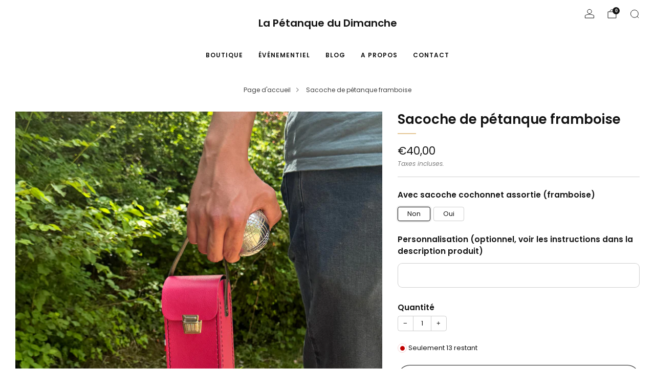

--- FILE ---
content_type: text/html; charset=utf-8
request_url: https://lapetanquedudimanche.com/products/sacoche-de-petanque-framboise
body_size: 45936
content:

<!doctype html>
<html class="no-js" lang="fr">
  <head>
    <meta charset="utf-8">
    <meta http-equiv="X-UA-Compatible" content="IE=edge,chrome=1">
    <meta name="viewport" content="width=device-width, initial-scale=1.0, height=device-height, minimum-scale=1.0">
    <meta name="theme-color" content="#e5c795">

    <!-- Network optimisations -->
<link rel="preconnect" href="//cdn.shopify.com" crossorigin>
<link rel="preconnect" href="//fonts.shopifycdn.com" crossorigin>

<link rel="preload" as="style" href="//lapetanquedudimanche.com/cdn/shop/t/6/assets/base.css?v=43943595402151374461745852895">

<link rel="preload" href="//lapetanquedudimanche.com/cdn/fonts/poppins/poppins_n4.0ba78fa5af9b0e1a374041b3ceaadf0a43b41362.woff2" as="font" type="font/woff2" crossorigin>
<link rel="preload" href="//lapetanquedudimanche.com/cdn/fonts/poppins/poppins_n6.aa29d4918bc243723d56b59572e18228ed0786f6.woff2" as="font" type="font/woff2" crossorigin>

<link rel="canonical" href="https://lapetanquedudimanche.com/products/sacoche-de-petanque-framboise">

    <!-- Title and description ================================================== -->
    <title>Sacoche de pétanque framboise personnalisée - Fabriquée en France
&ndash; La Pétanque du Dimanche</title><meta name="description" content="Jolie sacoche de pétanque framboise personnalisable et fabriquée en France 🇫🇷 par notre atelier de maroquinerie familial depuis 1972..."><!-- /snippets/social-meta-tags.liquid -->




<meta property="og:site_name" content="La Pétanque du Dimanche">
<meta property="og:url" content="https://lapetanquedudimanche.com/products/sacoche-de-petanque-framboise">
<meta property="og:title" content="Sacoche de pétanque framboise personnalisée - Fabriquée en France">
<meta property="og:type" content="product">
<meta property="og:description" content="Jolie sacoche de pétanque framboise personnalisable et fabriquée en France 🇫🇷 par notre atelier de maroquinerie familial depuis 1972...">

  <meta property="og:price:amount" content="40,00">
  <meta property="og:price:currency" content="EUR">

<meta property="og:image" content="http://lapetanquedudimanche.com/cdn/shop/files/sacoche_framboise.png?crop=center&height=1200&v=1747301228&width=1200"><meta property="og:image" content="http://lapetanquedudimanche.com/cdn/shop/files/pochette_framboise_face.png?crop=center&height=1200&v=1747301228&width=1200"><meta property="og:image" content="http://lapetanquedudimanche.com/cdn/shop/files/pochette_petanque_ouverte.png?crop=center&height=1200&v=1747301228&width=1200">
<meta property="og:image:secure_url" content="https://lapetanquedudimanche.com/cdn/shop/files/sacoche_framboise.png?crop=center&height=1200&v=1747301228&width=1200"><meta property="og:image:secure_url" content="https://lapetanquedudimanche.com/cdn/shop/files/pochette_framboise_face.png?crop=center&height=1200&v=1747301228&width=1200"><meta property="og:image:secure_url" content="https://lapetanquedudimanche.com/cdn/shop/files/pochette_petanque_ouverte.png?crop=center&height=1200&v=1747301228&width=1200">


<meta name="twitter:card" content="summary_large_image">
<meta name="twitter:title" content="Sacoche de pétanque framboise personnalisée - Fabriquée en France">
<meta name="twitter:description" content="Jolie sacoche de pétanque framboise personnalisable et fabriquée en France 🇫🇷 par notre atelier de maroquinerie familial depuis 1972...">

<!-- JS before CSSOM =================================================== -->
    <script async crossorigin fetchpriority="high" src="/cdn/shopifycloud/importmap-polyfill/es-modules-shim.2.4.0.js"></script>
<script type="text/javascript">
      theme = {};
      theme.t = {};

      theme.cart = {};
      theme.money_format = '€{{amount_with_comma_separator}}';
      theme.money_with_currency_format = '€{{amount_with_comma_separator}} EUR';
      theme.money_product_price_format = '€{{amount_with_comma_separator}}';
      theme.money_total_price_format = '€{{amount_with_comma_separator}}';
      theme.localize = (string, value = '') => {
        switch (string) {
          case 'ADD_TO_CART':
            return 'Ajouter au panier';
          case 'CART_ITEM_PLURAL':
            return 'articles';
          case 'CART_ITEM_SINGULAR':
            return 'article';
          case 'DISCOUNT_CURRENCY':
            return 'Sauvegarder [discount]'.replace(
              '[discount]',
              value,
            );
          case 'DISCOUNT_PERCENTAGE':
            return 'Sauvegarder [discount]%'.replace(
              '[discount]',
              value,
            );
          case 'DISCOUNT_TEXT':
            return 'En solde';
          case 'ERROR_PRODUCTS':
            return 'Impossible de charger les produits';
          case 'FROM_PRICE':
            return 'À partir de';
          case 'GIFT_CARD_RECIPIENT_EMAIL':
            return 'E‑mail';
          case 'GIFT_CARD_RECIPIENT_NAME':
            return 'Nom';
          case 'GIFT_CARD_RECIPIENT_MESSAGE':
            return 'Message';
          case 'QTY_NOTICE_IN_STOCK':
            return 'En stock';
          case 'QTY_NOTICE_CONTINUE_SELLING':
            return 'En stock';
          case 'QTY_NOTICE_LOW_STOCK':
            return 'Stock faible';
          case 'QTY_NOTICE_NUMBER_IN_STOCK_HTML':
            return '<span>[qty]</span> en stock'.replace(
              '[qty]',
              value,
            );
          case 'QTY_NOTICE_NUMBER_LOW_STOCK_HTML':
            return 'Seulement <span>[qty]</span> restant'.replace(
              '[qty]',
              value,
            );
          case 'QTY_NOTICE_SOLD_OUT':
            return 'Épuisé';
          case 'REGULAR_PRICE':
            return 'Prix régulier';
          case 'SALE_PRICE':
            return 'Prix réduit';
          case 'SKU':
            return 'SKU';
          case 'SOLD_OUT':
            return 'Épuisé';
          case 'UNAVAILABLE':
            return 'Non disponible';
          case 'UNIT_PRICE_LABEL':
            return 'Prix unitaire';
          case 'UNIT_PRICE_SEPARATOR':
            return 'par';
          default:
            return '';
        }
      };
    </script>
    <script type="text/javascript">
      document.documentElement.classList.replace('no-js', 'js');
      if (window.matchMedia('(pointer: coarse)').matches) {
        document.documentElement.classList.add('touchevents');
      } else {
        document.documentElement.classList.add('no-touchevents');
      }
    </script>

    <!-- CSS ================================================== -->
    
<style data-shopify>
  :root {
    --color--brand: #e5c795;
    --color--brand-dark: #e0bc81;
    --color--brand-light: #ead2a9;

    --color--accent: #f0f0f0;
    --color--accent-dark: #e3e3e3;

    --color--link: #ffffff;
    --color--link-dark: #b5822c;

    --color--text: #131313;
    --color--text-rgb: 19, 19, 19;
    --color--text-light: rgba(19, 19, 19, 0.7);
    --color--text-lighter: rgba(19, 19, 19, 0.55);
    --color--text-lightest: rgba(19, 19, 19, 0.2);
    --color--text-bg: rgba(19, 19, 19, 0.06);

    --color--headings: #131313;
    --color--alt-text: #8b8b8b;
    --color--btn: #ffffff;

    --color--product-bg: rgba(0,0,0,0);
    --color--product-sale: #C00000;

    --color--low-stock: #C00000;
    --color--in-stock: #4A9F53;

    --color--title-border: #e5c795;

    --color--drawer-bg: #ffffff;

    --color--bg: #ffffff;
    --color--bg-rgb: 255, 255, 255;
    --color--bg-alpha: rgba(255, 255, 255, 0.8);
    --color--bg-light: #ffffff;
    --color--bg-dark: #f2f2f2;

    --color--drop-shadow: rgba(0, 0, 0, 0.08);

    --color--label-brand: #e5c795;
    --color--label-sold_out: #f2f2f2;
    --color--label-discount: #c00000;
    --color--label-new: #f2f2f2;
    --color--label-custom1: #f2f2f2;
    --color--label-custom2: #f2f2f2;

    --color--text-label-brand: #000000;
    --color--text-label-sold_out: #212121;
    --color--text-label-discount: #FFFFFF;
    --color--text-label-new: #212121;
    --color--text-label-custom_one: #212121;
    --color--text-label-custom_two: #212121;

    --font--size-base: 14.4;
    --font--line-base: 30;

    --font--size-h1: 32;
    --font--size-h2: 26;
    --font--size-h3: 21;
    --font--size-h4: 19;
    --font--size-h5: 17;
    --font--size-h6: 16;

    --font--size-grid: 15;
    --font--size-nav: 12;
    --font--size-mobile-nav: 14;
    --font--size-mega-menu: 12;
    --font--size-product-form-headings: 15;

    --font--body: Poppins, sans-serif;
    --font--body-style: normal;
    --font--body-weight: 400;

    --font--title: Poppins, sans-serif;
    --font--title-weight: 600;
    --font--title-style: normal;
    --font--title-space: 0px;
    --font--title-transform: none;
    --font--title-border: 1;
    --font--title-border-size: 2px;

    --font--button: Poppins, sans-serif;
    --font--button-weight: 600;
    --font--button-style: normal;

    --font--button-space: 1px;
    --font--button-transform: uppercase;
    --font--button-size: 12;
    --font--button-mobile-size: 12px;

    --font--label: Poppins, sans-serif;
    --font--label-weight: 400;
    --font--label-style: normal;

    --font--label-space: 1px;
    --font--label-transform: uppercase;
    --font--label-size: 12;
    --font--label-mobile-size: 12px;

    --font--nav-spacing: 30px;

    --radius-button: 25px;
    --radius-small-button: 25px;
    --radius-variant-button: 8px;
    --radius-form: 9px;
    --radius-label: 8px;
    --radius-popup: 8px;
    --radius-container: 8px;
    --radius-media: 0px;
    --radius-menu: 7px;
  }
</style>

    <style>@font-face {
  font-family: Poppins;
  font-weight: 400;
  font-style: normal;
  font-display: swap;
  src: url("//lapetanquedudimanche.com/cdn/fonts/poppins/poppins_n4.0ba78fa5af9b0e1a374041b3ceaadf0a43b41362.woff2") format("woff2"),
       url("//lapetanquedudimanche.com/cdn/fonts/poppins/poppins_n4.214741a72ff2596839fc9760ee7a770386cf16ca.woff") format("woff");
}

  @font-face {
  font-family: Poppins;
  font-weight: 600;
  font-style: normal;
  font-display: swap;
  src: url("//lapetanquedudimanche.com/cdn/fonts/poppins/poppins_n6.aa29d4918bc243723d56b59572e18228ed0786f6.woff2") format("woff2"),
       url("//lapetanquedudimanche.com/cdn/fonts/poppins/poppins_n6.5f815d845fe073750885d5b7e619ee00e8111208.woff") format("woff");
}

@font-face {
  font-family: Poppins;
  font-weight: 700;
  font-style: normal;
  font-display: swap;
  src: url("//lapetanquedudimanche.com/cdn/fonts/poppins/poppins_n7.56758dcf284489feb014a026f3727f2f20a54626.woff2") format("woff2"),
       url("//lapetanquedudimanche.com/cdn/fonts/poppins/poppins_n7.f34f55d9b3d3205d2cd6f64955ff4b36f0cfd8da.woff") format("woff");
}

@font-face {
  font-family: Poppins;
  font-weight: 400;
  font-style: italic;
  font-display: swap;
  src: url("//lapetanquedudimanche.com/cdn/fonts/poppins/poppins_i4.846ad1e22474f856bd6b81ba4585a60799a9f5d2.woff2") format("woff2"),
       url("//lapetanquedudimanche.com/cdn/fonts/poppins/poppins_i4.56b43284e8b52fc64c1fd271f289a39e8477e9ec.woff") format("woff");
}

@font-face {
  font-family: Poppins;
  font-weight: 700;
  font-style: italic;
  font-display: swap;
  src: url("//lapetanquedudimanche.com/cdn/fonts/poppins/poppins_i7.42fd71da11e9d101e1e6c7932199f925f9eea42d.woff2") format("woff2"),
       url("//lapetanquedudimanche.com/cdn/fonts/poppins/poppins_i7.ec8499dbd7616004e21155106d13837fff4cf556.woff") format("woff");
}

</style>

<link href="//lapetanquedudimanche.com/cdn/shop/t/6/assets/base.css?v=43943595402151374461745852895" rel="stylesheet" type="text/css" media="all" />
<link rel="stylesheet" href="//lapetanquedudimanche.com/cdn/shop/t/6/assets/global.css?v=101742495190779374761745852896" media="print" onload="this.media='all'">
<noscript>
  <link href="//lapetanquedudimanche.com/cdn/shop/t/6/assets/global.css?v=101742495190779374761745852896" rel="stylesheet" type="text/css" media="all" />
</noscript>



    <!-- JS after CSSOM=================================================== -->
    <script src="//lapetanquedudimanche.com/cdn/shop/t/6/assets/es-module-shims.lib.js?v=180150146441010398351745852896" async></script>
    <script src="//lapetanquedudimanche.com/cdn/shop/t/6/assets/form-request-submit-polyfill.lib.js?v=58675927338542652621745852896" async></script>
    <script type="importmap">
      {
        "imports": {
          "a11y-dialog": "//lapetanquedudimanche.com/cdn/shop/t/6/assets/a11y-dialog.lib.js?v=104253362646731580201745852895",
          "animations": "//lapetanquedudimanche.com/cdn/shop/t/6/assets/animations.js?v=108386889977020216841745852895",
          "cart-components": "//lapetanquedudimanche.com/cdn/shop/t/6/assets/cart-components.js?v=123588122475818114611745852895",
          "cart-plugins": "//lapetanquedudimanche.com/cdn/shop/t/6/assets/cart-plugins.js?v=111706759828718451181745852895",
          "cart-store": "//lapetanquedudimanche.com/cdn/shop/t/6/assets/cart-store.js?v=99257906108138715361745852895",
          "deferred-media": "//lapetanquedudimanche.com/cdn/shop/t/6/assets/deferred-media.js?v=78538159948894601851745852895",
          "details-disclosure": "//lapetanquedudimanche.com/cdn/shop/t/6/assets/details-disclosure.js?v=38950630888206911021745852896",
          "dotlottie": "//lapetanquedudimanche.com/cdn/shop/t/6/assets/dotlottie.lib.js?v=154950466484778585161745852896",
          "googlemaps-js-api-loader": "//lapetanquedudimanche.com/cdn/shop/t/6/assets/googlemaps-js-api-loader.lib.js?v=103621046827594995431745852896",
          "immer": "//lapetanquedudimanche.com/cdn/shop/t/6/assets/immer.lib.js?v=169763567668630566711745852896",
          "items-scroll": "//lapetanquedudimanche.com/cdn/shop/t/6/assets/items-scroll.js?v=124158216695031153151745852896",
          "js-cookie": "//lapetanquedudimanche.com/cdn/shop/t/6/assets/js-cookie.lib.js?v=3581927202830304741745852896",
          "map-settings": "//lapetanquedudimanche.com/cdn/shop/t/6/assets/map-settings.js?v=104006310661936446291745852896",
          "modal-dialog": "//lapetanquedudimanche.com/cdn/shop/t/6/assets/modal-dialog.js?v=20747059355321374381745852896",
          "motion": "//lapetanquedudimanche.com/cdn/shop/t/6/assets/motion.lib.js?v=110055894879790098521745852896",
          "photoswipe": "//lapetanquedudimanche.com/cdn/shop/t/6/assets/photoswipe.lib.js?v=36920987670241145981745852896",
          "photoswipe-lightbox": "//lapetanquedudimanche.com/cdn/shop/t/6/assets/photoswipe-lightbox.lib.js?v=83729992335105174081745852896",
          "popup-dialog": "//lapetanquedudimanche.com/cdn/shop/t/6/assets/popup-dialog.js?v=40322813354836070131745852896",
          "scrollyfills": "//lapetanquedudimanche.com/cdn/shop/t/6/assets/scrollyfills.lib.js?v=21481897461248666781745852896",
          "store-data": "//lapetanquedudimanche.com/cdn/shop/t/6/assets/store-data.js?v=8180700457614474811745852921",
          "swatch-colors": "//lapetanquedudimanche.com/cdn/shop/t/6/assets/swatch-colors.js?v=96462366076270370621745852921",
          "swiper": "//lapetanquedudimanche.com/cdn/shop/t/6/assets/swiper.lib.js?v=100231126976640480081745852897",
          "utils": "//lapetanquedudimanche.com/cdn/shop/t/6/assets/utils.lib.js?v=79606462338798770111745852897",
          "vlite": "//lapetanquedudimanche.com/cdn/shop/t/6/assets/vlite.lib.js?v=88001669146763325901745852897",
          "zustand": "//lapetanquedudimanche.com/cdn/shop/t/6/assets/zustand.lib.js?v=77427273780522837891745852897"
        }
      }
    </script>
    <link rel="modulepreload" href="//lapetanquedudimanche.com/cdn/shop/t/6/assets/utils.lib.js?v=79606462338798770111745852897"><script src="//lapetanquedudimanche.com/cdn/shop/t/6/assets/global.js?v=126595367198272446441745852896" defer="defer"></script>
    <script src="//lapetanquedudimanche.com/cdn/shop/t/6/assets/image-skeleton.js?v=106077744303847085641745852896" type="module"></script>
    <script src="//lapetanquedudimanche.com/cdn/shop/t/6/assets/animations.js?v=108386889977020216841745852895" type="module"></script>
    <script src="//lapetanquedudimanche.com/cdn/shop/t/6/assets/cart-store.js?v=99257906108138715361745852895" type="module"></script>
    <script src="//lapetanquedudimanche.com/cdn/shop/t/6/assets/popup-dialog.js?v=40322813354836070131745852896" type="module"></script>
    <script src="//lapetanquedudimanche.com/cdn/shop/t/6/assets/modal-dialog.js?v=20747059355321374381745852896" type="module"></script>
    <script src="//lapetanquedudimanche.com/cdn/shop/t/6/assets/media-carousel.js?v=173020821608647186951745852896" type="module"></script>
    <script src="//lapetanquedudimanche.com/cdn/shop/t/6/assets/quantity-input.js?v=86321781025278613171745852896" type="module"></script>
    <script src="//lapetanquedudimanche.com/cdn/shop/t/6/assets/staged-action.js?v=57498715711744870231745852897" type="module"></script>
    <script src="//lapetanquedudimanche.com/cdn/shop/t/6/assets/dynamic-button.js?v=124943469890868650071745852896" type="module"></script>
    <script src="//lapetanquedudimanche.com/cdn/shop/t/6/assets/product-form.js?v=37779107406454908591745852896" type="module"></script>
    <script src="//lapetanquedudimanche.com/cdn/shop/t/6/assets/cart-link.js?v=23110473682800828071745852895" type="module"></script>
    <script src="//lapetanquedudimanche.com/cdn/shop/t/6/assets/cart-components.js?v=123588122475818114611745852895" type="module"></script>
    <script src="//lapetanquedudimanche.com/cdn/shop/t/6/assets/deferred-media.js?v=78538159948894601851745852895" type="module"></script>
    <script src="//lapetanquedudimanche.com/cdn/shop/t/6/assets/header-container.js?v=88943774214020763511745852896" type="module"></script><script src="//lapetanquedudimanche.com/cdn/shop/t/6/assets/cart-free-shipping-bar.js?v=13371988690262255181745852895" type="module"></script><script src="//lapetanquedudimanche.com/cdn/shop/t/6/assets/product-cards.js?v=172837119377394520861745852896" type="module"></script>
    <script src="//lapetanquedudimanche.com/cdn/shop/t/6/assets/quick-shop.js?v=4762114528148672211745852896" type="module"></script>

    <script src="//lapetanquedudimanche.com/cdn/shop/t/6/assets/custom.js?v=101612360477050417211745852895" defer="defer"></script><script src="//lapetanquedudimanche.com/cdn/shop/t/6/assets/swatch-colors.js?v=96462366076270370621745852921" type="module"></script><script src="//lapetanquedudimanche.com/cdn/shop/t/6/assets/details-disclosure.js?v=38950630888206911021745852896" type="module"></script>
    <script src="//lapetanquedudimanche.com/cdn/shop/t/6/assets/header-details-disclosure.js?v=136202714933820536781745852896" type="module"></script>
    <script src="//lapetanquedudimanche.com/cdn/shop/t/6/assets/nested-menu.js?v=53243661712293410791745852896" type="module"></script>
    <script src="//lapetanquedudimanche.com/cdn/shop/t/6/assets/drawer-menu.js?v=112278693327509456951745852896" type="module"></script>

    <script src="//lapetanquedudimanche.com/cdn/shop/t/6/assets/product-card-spinner.js?v=25774890984037457101745852896" type="module"></script>
    <script src="//lapetanquedudimanche.com/cdn/shop/t/6/assets/product-card-swatches.js?v=29588182373378967521745852896" type="module"></script><script src="//lapetanquedudimanche.com/cdn/shop/t/6/assets/recent-searches.js?v=67153266499646866251745852896" type="module"></script>

    

    <!-- Header hook for plugins ================================================== -->
    <script>window.performance && window.performance.mark && window.performance.mark('shopify.content_for_header.start');</script><meta id="shopify-digital-wallet" name="shopify-digital-wallet" content="/56955961508/digital_wallets/dialog">
<meta name="shopify-checkout-api-token" content="713dde7d0e99598478553608600589c9">
<meta id="in-context-paypal-metadata" data-shop-id="56955961508" data-venmo-supported="false" data-environment="production" data-locale="fr_FR" data-paypal-v4="true" data-currency="EUR">
<link rel="alternate" hreflang="x-default" href="https://lapetanquedudimanche.com/products/sacoche-de-petanque-framboise">
<link rel="alternate" hreflang="fr" href="https://lapetanquedudimanche.com/products/sacoche-de-petanque-framboise">
<link rel="alternate" hreflang="fr-DE" href="https://lapetanquedudimanche.com/fr-de/products/sacoche-de-petanque-framboise">
<link rel="alternate" type="application/json+oembed" href="https://lapetanquedudimanche.com/products/sacoche-de-petanque-framboise.oembed">
<script async="async" src="/checkouts/internal/preloads.js?locale=fr-FR"></script>
<script id="shopify-features" type="application/json">{"accessToken":"713dde7d0e99598478553608600589c9","betas":["rich-media-storefront-analytics"],"domain":"lapetanquedudimanche.com","predictiveSearch":true,"shopId":56955961508,"locale":"fr"}</script>
<script>var Shopify = Shopify || {};
Shopify.shop = "petanque-du-dimanche.myshopify.com";
Shopify.locale = "fr";
Shopify.currency = {"active":"EUR","rate":"1.0"};
Shopify.country = "FR";
Shopify.theme = {"name":"Copie mise à jour de Venue","id":181582233931,"schema_name":"Venue","schema_version":"15.1.0","theme_store_id":836,"role":"main"};
Shopify.theme.handle = "null";
Shopify.theme.style = {"id":null,"handle":null};
Shopify.cdnHost = "lapetanquedudimanche.com/cdn";
Shopify.routes = Shopify.routes || {};
Shopify.routes.root = "/";</script>
<script type="module">!function(o){(o.Shopify=o.Shopify||{}).modules=!0}(window);</script>
<script>!function(o){function n(){var o=[];function n(){o.push(Array.prototype.slice.apply(arguments))}return n.q=o,n}var t=o.Shopify=o.Shopify||{};t.loadFeatures=n(),t.autoloadFeatures=n()}(window);</script>
<script id="shop-js-analytics" type="application/json">{"pageType":"product"}</script>
<script defer="defer" async type="module" src="//lapetanquedudimanche.com/cdn/shopifycloud/shop-js/modules/v2/client.init-shop-cart-sync_DyYWCJny.fr.esm.js"></script>
<script defer="defer" async type="module" src="//lapetanquedudimanche.com/cdn/shopifycloud/shop-js/modules/v2/chunk.common_BDBm0ZZC.esm.js"></script>
<script type="module">
  await import("//lapetanquedudimanche.com/cdn/shopifycloud/shop-js/modules/v2/client.init-shop-cart-sync_DyYWCJny.fr.esm.js");
await import("//lapetanquedudimanche.com/cdn/shopifycloud/shop-js/modules/v2/chunk.common_BDBm0ZZC.esm.js");

  window.Shopify.SignInWithShop?.initShopCartSync?.({"fedCMEnabled":true,"windoidEnabled":true});

</script>
<script>(function() {
  var isLoaded = false;
  function asyncLoad() {
    if (isLoaded) return;
    isLoaded = true;
    var urls = ["https:\/\/static.klaviyo.com\/onsite\/js\/klaviyo.js?company_id=WMxRt6\u0026shop=petanque-du-dimanche.myshopify.com","https:\/\/static.klaviyo.com\/onsite\/js\/klaviyo.js?company_id=WMxRt6\u0026shop=petanque-du-dimanche.myshopify.com"];
    for (var i = 0; i < urls.length; i++) {
      var s = document.createElement('script');
      s.type = 'text/javascript';
      s.async = true;
      s.src = urls[i];
      var x = document.getElementsByTagName('script')[0];
      x.parentNode.insertBefore(s, x);
    }
  };
  if(window.attachEvent) {
    window.attachEvent('onload', asyncLoad);
  } else {
    window.addEventListener('load', asyncLoad, false);
  }
})();</script>
<script id="__st">var __st={"a":56955961508,"offset":3600,"reqid":"66c95b5d-9f4c-4bee-8d44-df06e29f2f0f-1768936832","pageurl":"lapetanquedudimanche.com\/products\/sacoche-de-petanque-framboise","u":"1f54016d4019","p":"product","rtyp":"product","rid":6834588024996};</script>
<script>window.ShopifyPaypalV4VisibilityTracking = true;</script>
<script id="captcha-bootstrap">!function(){'use strict';const t='contact',e='account',n='new_comment',o=[[t,t],['blogs',n],['comments',n],[t,'customer']],c=[[e,'customer_login'],[e,'guest_login'],[e,'recover_customer_password'],[e,'create_customer']],r=t=>t.map((([t,e])=>`form[action*='/${t}']:not([data-nocaptcha='true']) input[name='form_type'][value='${e}']`)).join(','),a=t=>()=>t?[...document.querySelectorAll(t)].map((t=>t.form)):[];function s(){const t=[...o],e=r(t);return a(e)}const i='password',u='form_key',d=['recaptcha-v3-token','g-recaptcha-response','h-captcha-response',i],f=()=>{try{return window.sessionStorage}catch{return}},m='__shopify_v',_=t=>t.elements[u];function p(t,e,n=!1){try{const o=window.sessionStorage,c=JSON.parse(o.getItem(e)),{data:r}=function(t){const{data:e,action:n}=t;return t[m]||n?{data:e,action:n}:{data:t,action:n}}(c);for(const[e,n]of Object.entries(r))t.elements[e]&&(t.elements[e].value=n);n&&o.removeItem(e)}catch(o){console.error('form repopulation failed',{error:o})}}const l='form_type',E='cptcha';function T(t){t.dataset[E]=!0}const w=window,h=w.document,L='Shopify',v='ce_forms',y='captcha';let A=!1;((t,e)=>{const n=(g='f06e6c50-85a8-45c8-87d0-21a2b65856fe',I='https://cdn.shopify.com/shopifycloud/storefront-forms-hcaptcha/ce_storefront_forms_captcha_hcaptcha.v1.5.2.iife.js',D={infoText:'Protégé par hCaptcha',privacyText:'Confidentialité',termsText:'Conditions'},(t,e,n)=>{const o=w[L][v],c=o.bindForm;if(c)return c(t,g,e,D).then(n);var r;o.q.push([[t,g,e,D],n]),r=I,A||(h.body.append(Object.assign(h.createElement('script'),{id:'captcha-provider',async:!0,src:r})),A=!0)});var g,I,D;w[L]=w[L]||{},w[L][v]=w[L][v]||{},w[L][v].q=[],w[L][y]=w[L][y]||{},w[L][y].protect=function(t,e){n(t,void 0,e),T(t)},Object.freeze(w[L][y]),function(t,e,n,w,h,L){const[v,y,A,g]=function(t,e,n){const i=e?o:[],u=t?c:[],d=[...i,...u],f=r(d),m=r(i),_=r(d.filter((([t,e])=>n.includes(e))));return[a(f),a(m),a(_),s()]}(w,h,L),I=t=>{const e=t.target;return e instanceof HTMLFormElement?e:e&&e.form},D=t=>v().includes(t);t.addEventListener('submit',(t=>{const e=I(t);if(!e)return;const n=D(e)&&!e.dataset.hcaptchaBound&&!e.dataset.recaptchaBound,o=_(e),c=g().includes(e)&&(!o||!o.value);(n||c)&&t.preventDefault(),c&&!n&&(function(t){try{if(!f())return;!function(t){const e=f();if(!e)return;const n=_(t);if(!n)return;const o=n.value;o&&e.removeItem(o)}(t);const e=Array.from(Array(32),(()=>Math.random().toString(36)[2])).join('');!function(t,e){_(t)||t.append(Object.assign(document.createElement('input'),{type:'hidden',name:u})),t.elements[u].value=e}(t,e),function(t,e){const n=f();if(!n)return;const o=[...t.querySelectorAll(`input[type='${i}']`)].map((({name:t})=>t)),c=[...d,...o],r={};for(const[a,s]of new FormData(t).entries())c.includes(a)||(r[a]=s);n.setItem(e,JSON.stringify({[m]:1,action:t.action,data:r}))}(t,e)}catch(e){console.error('failed to persist form',e)}}(e),e.submit())}));const S=(t,e)=>{t&&!t.dataset[E]&&(n(t,e.some((e=>e===t))),T(t))};for(const o of['focusin','change'])t.addEventListener(o,(t=>{const e=I(t);D(e)&&S(e,y())}));const B=e.get('form_key'),M=e.get(l),P=B&&M;t.addEventListener('DOMContentLoaded',(()=>{const t=y();if(P)for(const e of t)e.elements[l].value===M&&p(e,B);[...new Set([...A(),...v().filter((t=>'true'===t.dataset.shopifyCaptcha))])].forEach((e=>S(e,t)))}))}(h,new URLSearchParams(w.location.search),n,t,e,['guest_login'])})(!0,!0)}();</script>
<script integrity="sha256-4kQ18oKyAcykRKYeNunJcIwy7WH5gtpwJnB7kiuLZ1E=" data-source-attribution="shopify.loadfeatures" defer="defer" src="//lapetanquedudimanche.com/cdn/shopifycloud/storefront/assets/storefront/load_feature-a0a9edcb.js" crossorigin="anonymous"></script>
<script data-source-attribution="shopify.dynamic_checkout.dynamic.init">var Shopify=Shopify||{};Shopify.PaymentButton=Shopify.PaymentButton||{isStorefrontPortableWallets:!0,init:function(){window.Shopify.PaymentButton.init=function(){};var t=document.createElement("script");t.src="https://lapetanquedudimanche.com/cdn/shopifycloud/portable-wallets/latest/portable-wallets.fr.js",t.type="module",document.head.appendChild(t)}};
</script>
<script data-source-attribution="shopify.dynamic_checkout.buyer_consent">
  function portableWalletsHideBuyerConsent(e){var t=document.getElementById("shopify-buyer-consent"),n=document.getElementById("shopify-subscription-policy-button");t&&n&&(t.classList.add("hidden"),t.setAttribute("aria-hidden","true"),n.removeEventListener("click",e))}function portableWalletsShowBuyerConsent(e){var t=document.getElementById("shopify-buyer-consent"),n=document.getElementById("shopify-subscription-policy-button");t&&n&&(t.classList.remove("hidden"),t.removeAttribute("aria-hidden"),n.addEventListener("click",e))}window.Shopify?.PaymentButton&&(window.Shopify.PaymentButton.hideBuyerConsent=portableWalletsHideBuyerConsent,window.Shopify.PaymentButton.showBuyerConsent=portableWalletsShowBuyerConsent);
</script>
<script>
  function portableWalletsCleanup(e){e&&e.src&&console.error("Failed to load portable wallets script "+e.src);var t=document.querySelectorAll("shopify-accelerated-checkout .shopify-payment-button__skeleton, shopify-accelerated-checkout-cart .wallet-cart-button__skeleton"),e=document.getElementById("shopify-buyer-consent");for(let e=0;e<t.length;e++)t[e].remove();e&&e.remove()}function portableWalletsNotLoadedAsModule(e){e instanceof ErrorEvent&&"string"==typeof e.message&&e.message.includes("import.meta")&&"string"==typeof e.filename&&e.filename.includes("portable-wallets")&&(window.removeEventListener("error",portableWalletsNotLoadedAsModule),window.Shopify.PaymentButton.failedToLoad=e,"loading"===document.readyState?document.addEventListener("DOMContentLoaded",window.Shopify.PaymentButton.init):window.Shopify.PaymentButton.init())}window.addEventListener("error",portableWalletsNotLoadedAsModule);
</script>

<script type="module" src="https://lapetanquedudimanche.com/cdn/shopifycloud/portable-wallets/latest/portable-wallets.fr.js" onError="portableWalletsCleanup(this)" crossorigin="anonymous"></script>
<script nomodule>
  document.addEventListener("DOMContentLoaded", portableWalletsCleanup);
</script>

<link id="shopify-accelerated-checkout-styles" rel="stylesheet" media="screen" href="https://lapetanquedudimanche.com/cdn/shopifycloud/portable-wallets/latest/accelerated-checkout-backwards-compat.css" crossorigin="anonymous">
<style id="shopify-accelerated-checkout-cart">
        #shopify-buyer-consent {
  margin-top: 1em;
  display: inline-block;
  width: 100%;
}

#shopify-buyer-consent.hidden {
  display: none;
}

#shopify-subscription-policy-button {
  background: none;
  border: none;
  padding: 0;
  text-decoration: underline;
  font-size: inherit;
  cursor: pointer;
}

#shopify-subscription-policy-button::before {
  box-shadow: none;
}

      </style>

<script>window.performance && window.performance.mark && window.performance.mark('shopify.content_for_header.end');</script>
  <link href="https://monorail-edge.shopifysvc.com" rel="dns-prefetch">
<script>(function(){if ("sendBeacon" in navigator && "performance" in window) {try {var session_token_from_headers = performance.getEntriesByType('navigation')[0].serverTiming.find(x => x.name == '_s').description;} catch {var session_token_from_headers = undefined;}var session_cookie_matches = document.cookie.match(/_shopify_s=([^;]*)/);var session_token_from_cookie = session_cookie_matches && session_cookie_matches.length === 2 ? session_cookie_matches[1] : "";var session_token = session_token_from_headers || session_token_from_cookie || "";function handle_abandonment_event(e) {var entries = performance.getEntries().filter(function(entry) {return /monorail-edge.shopifysvc.com/.test(entry.name);});if (!window.abandonment_tracked && entries.length === 0) {window.abandonment_tracked = true;var currentMs = Date.now();var navigation_start = performance.timing.navigationStart;var payload = {shop_id: 56955961508,url: window.location.href,navigation_start,duration: currentMs - navigation_start,session_token,page_type: "product"};window.navigator.sendBeacon("https://monorail-edge.shopifysvc.com/v1/produce", JSON.stringify({schema_id: "online_store_buyer_site_abandonment/1.1",payload: payload,metadata: {event_created_at_ms: currentMs,event_sent_at_ms: currentMs}}));}}window.addEventListener('pagehide', handle_abandonment_event);}}());</script>
<script id="web-pixels-manager-setup">(function e(e,d,r,n,o){if(void 0===o&&(o={}),!Boolean(null===(a=null===(i=window.Shopify)||void 0===i?void 0:i.analytics)||void 0===a?void 0:a.replayQueue)){var i,a;window.Shopify=window.Shopify||{};var t=window.Shopify;t.analytics=t.analytics||{};var s=t.analytics;s.replayQueue=[],s.publish=function(e,d,r){return s.replayQueue.push([e,d,r]),!0};try{self.performance.mark("wpm:start")}catch(e){}var l=function(){var e={modern:/Edge?\/(1{2}[4-9]|1[2-9]\d|[2-9]\d{2}|\d{4,})\.\d+(\.\d+|)|Firefox\/(1{2}[4-9]|1[2-9]\d|[2-9]\d{2}|\d{4,})\.\d+(\.\d+|)|Chrom(ium|e)\/(9{2}|\d{3,})\.\d+(\.\d+|)|(Maci|X1{2}).+ Version\/(15\.\d+|(1[6-9]|[2-9]\d|\d{3,})\.\d+)([,.]\d+|)( \(\w+\)|)( Mobile\/\w+|) Safari\/|Chrome.+OPR\/(9{2}|\d{3,})\.\d+\.\d+|(CPU[ +]OS|iPhone[ +]OS|CPU[ +]iPhone|CPU IPhone OS|CPU iPad OS)[ +]+(15[._]\d+|(1[6-9]|[2-9]\d|\d{3,})[._]\d+)([._]\d+|)|Android:?[ /-](13[3-9]|1[4-9]\d|[2-9]\d{2}|\d{4,})(\.\d+|)(\.\d+|)|Android.+Firefox\/(13[5-9]|1[4-9]\d|[2-9]\d{2}|\d{4,})\.\d+(\.\d+|)|Android.+Chrom(ium|e)\/(13[3-9]|1[4-9]\d|[2-9]\d{2}|\d{4,})\.\d+(\.\d+|)|SamsungBrowser\/([2-9]\d|\d{3,})\.\d+/,legacy:/Edge?\/(1[6-9]|[2-9]\d|\d{3,})\.\d+(\.\d+|)|Firefox\/(5[4-9]|[6-9]\d|\d{3,})\.\d+(\.\d+|)|Chrom(ium|e)\/(5[1-9]|[6-9]\d|\d{3,})\.\d+(\.\d+|)([\d.]+$|.*Safari\/(?![\d.]+ Edge\/[\d.]+$))|(Maci|X1{2}).+ Version\/(10\.\d+|(1[1-9]|[2-9]\d|\d{3,})\.\d+)([,.]\d+|)( \(\w+\)|)( Mobile\/\w+|) Safari\/|Chrome.+OPR\/(3[89]|[4-9]\d|\d{3,})\.\d+\.\d+|(CPU[ +]OS|iPhone[ +]OS|CPU[ +]iPhone|CPU IPhone OS|CPU iPad OS)[ +]+(10[._]\d+|(1[1-9]|[2-9]\d|\d{3,})[._]\d+)([._]\d+|)|Android:?[ /-](13[3-9]|1[4-9]\d|[2-9]\d{2}|\d{4,})(\.\d+|)(\.\d+|)|Mobile Safari.+OPR\/([89]\d|\d{3,})\.\d+\.\d+|Android.+Firefox\/(13[5-9]|1[4-9]\d|[2-9]\d{2}|\d{4,})\.\d+(\.\d+|)|Android.+Chrom(ium|e)\/(13[3-9]|1[4-9]\d|[2-9]\d{2}|\d{4,})\.\d+(\.\d+|)|Android.+(UC? ?Browser|UCWEB|U3)[ /]?(15\.([5-9]|\d{2,})|(1[6-9]|[2-9]\d|\d{3,})\.\d+)\.\d+|SamsungBrowser\/(5\.\d+|([6-9]|\d{2,})\.\d+)|Android.+MQ{2}Browser\/(14(\.(9|\d{2,})|)|(1[5-9]|[2-9]\d|\d{3,})(\.\d+|))(\.\d+|)|K[Aa][Ii]OS\/(3\.\d+|([4-9]|\d{2,})\.\d+)(\.\d+|)/},d=e.modern,r=e.legacy,n=navigator.userAgent;return n.match(d)?"modern":n.match(r)?"legacy":"unknown"}(),u="modern"===l?"modern":"legacy",c=(null!=n?n:{modern:"",legacy:""})[u],f=function(e){return[e.baseUrl,"/wpm","/b",e.hashVersion,"modern"===e.buildTarget?"m":"l",".js"].join("")}({baseUrl:d,hashVersion:r,buildTarget:u}),m=function(e){var d=e.version,r=e.bundleTarget,n=e.surface,o=e.pageUrl,i=e.monorailEndpoint;return{emit:function(e){var a=e.status,t=e.errorMsg,s=(new Date).getTime(),l=JSON.stringify({metadata:{event_sent_at_ms:s},events:[{schema_id:"web_pixels_manager_load/3.1",payload:{version:d,bundle_target:r,page_url:o,status:a,surface:n,error_msg:t},metadata:{event_created_at_ms:s}}]});if(!i)return console&&console.warn&&console.warn("[Web Pixels Manager] No Monorail endpoint provided, skipping logging."),!1;try{return self.navigator.sendBeacon.bind(self.navigator)(i,l)}catch(e){}var u=new XMLHttpRequest;try{return u.open("POST",i,!0),u.setRequestHeader("Content-Type","text/plain"),u.send(l),!0}catch(e){return console&&console.warn&&console.warn("[Web Pixels Manager] Got an unhandled error while logging to Monorail."),!1}}}}({version:r,bundleTarget:l,surface:e.surface,pageUrl:self.location.href,monorailEndpoint:e.monorailEndpoint});try{o.browserTarget=l,function(e){var d=e.src,r=e.async,n=void 0===r||r,o=e.onload,i=e.onerror,a=e.sri,t=e.scriptDataAttributes,s=void 0===t?{}:t,l=document.createElement("script"),u=document.querySelector("head"),c=document.querySelector("body");if(l.async=n,l.src=d,a&&(l.integrity=a,l.crossOrigin="anonymous"),s)for(var f in s)if(Object.prototype.hasOwnProperty.call(s,f))try{l.dataset[f]=s[f]}catch(e){}if(o&&l.addEventListener("load",o),i&&l.addEventListener("error",i),u)u.appendChild(l);else{if(!c)throw new Error("Did not find a head or body element to append the script");c.appendChild(l)}}({src:f,async:!0,onload:function(){if(!function(){var e,d;return Boolean(null===(d=null===(e=window.Shopify)||void 0===e?void 0:e.analytics)||void 0===d?void 0:d.initialized)}()){var d=window.webPixelsManager.init(e)||void 0;if(d){var r=window.Shopify.analytics;r.replayQueue.forEach((function(e){var r=e[0],n=e[1],o=e[2];d.publishCustomEvent(r,n,o)})),r.replayQueue=[],r.publish=d.publishCustomEvent,r.visitor=d.visitor,r.initialized=!0}}},onerror:function(){return m.emit({status:"failed",errorMsg:"".concat(f," has failed to load")})},sri:function(e){var d=/^sha384-[A-Za-z0-9+/=]+$/;return"string"==typeof e&&d.test(e)}(c)?c:"",scriptDataAttributes:o}),m.emit({status:"loading"})}catch(e){m.emit({status:"failed",errorMsg:(null==e?void 0:e.message)||"Unknown error"})}}})({shopId: 56955961508,storefrontBaseUrl: "https://lapetanquedudimanche.com",extensionsBaseUrl: "https://extensions.shopifycdn.com/cdn/shopifycloud/web-pixels-manager",monorailEndpoint: "https://monorail-edge.shopifysvc.com/unstable/produce_batch",surface: "storefront-renderer",enabledBetaFlags: ["2dca8a86"],webPixelsConfigList: [{"id":"1630863691","configuration":"{\"tagID\":\"2613498623352\"}","eventPayloadVersion":"v1","runtimeContext":"STRICT","scriptVersion":"18031546ee651571ed29edbe71a3550b","type":"APP","apiClientId":3009811,"privacyPurposes":["ANALYTICS","MARKETING","SALE_OF_DATA"],"dataSharingAdjustments":{"protectedCustomerApprovalScopes":["read_customer_address","read_customer_email","read_customer_name","read_customer_personal_data","read_customer_phone"]}},{"id":"383746379","configuration":"{\"pixel_id\":\"371252641220457\",\"pixel_type\":\"facebook_pixel\",\"metaapp_system_user_token\":\"-\"}","eventPayloadVersion":"v1","runtimeContext":"OPEN","scriptVersion":"ca16bc87fe92b6042fbaa3acc2fbdaa6","type":"APP","apiClientId":2329312,"privacyPurposes":["ANALYTICS","MARKETING","SALE_OF_DATA"],"dataSharingAdjustments":{"protectedCustomerApprovalScopes":["read_customer_address","read_customer_email","read_customer_name","read_customer_personal_data","read_customer_phone"]}},{"id":"shopify-app-pixel","configuration":"{}","eventPayloadVersion":"v1","runtimeContext":"STRICT","scriptVersion":"0450","apiClientId":"shopify-pixel","type":"APP","privacyPurposes":["ANALYTICS","MARKETING"]},{"id":"shopify-custom-pixel","eventPayloadVersion":"v1","runtimeContext":"LAX","scriptVersion":"0450","apiClientId":"shopify-pixel","type":"CUSTOM","privacyPurposes":["ANALYTICS","MARKETING"]}],isMerchantRequest: false,initData: {"shop":{"name":"La Pétanque du Dimanche","paymentSettings":{"currencyCode":"EUR"},"myshopifyDomain":"petanque-du-dimanche.myshopify.com","countryCode":"FR","storefrontUrl":"https:\/\/lapetanquedudimanche.com"},"customer":null,"cart":null,"checkout":null,"productVariants":[{"price":{"amount":40.0,"currencyCode":"EUR"},"product":{"title":"Sacoche de pétanque framboise","vendor":"La Petanque du Dimanche","id":"6834588024996","untranslatedTitle":"Sacoche de pétanque framboise","url":"\/products\/sacoche-de-petanque-framboise","type":"Pétanque"},"id":"51821180322123","image":{"src":"\/\/lapetanquedudimanche.com\/cdn\/shop\/files\/sacoche_framboise.png?v=1747301228"},"sku":"BS3 FRAM-1","title":"Non","untranslatedTitle":"Non"},{"price":{"amount":60.0,"currencyCode":"EUR"},"product":{"title":"Sacoche de pétanque framboise","vendor":"La Petanque du Dimanche","id":"6834588024996","untranslatedTitle":"Sacoche de pétanque framboise","url":"\/products\/sacoche-de-petanque-framboise","type":"Pétanque"},"id":"51821180354891","image":{"src":"\/\/lapetanquedudimanche.com\/cdn\/shop\/files\/sacoche_cochonnet_framboise.png?v=1747301228"},"sku":"BS3 FRAM-2","title":"Oui","untranslatedTitle":"Oui"}],"purchasingCompany":null},},"https://lapetanquedudimanche.com/cdn","fcfee988w5aeb613cpc8e4bc33m6693e112",{"modern":"","legacy":""},{"shopId":"56955961508","storefrontBaseUrl":"https:\/\/lapetanquedudimanche.com","extensionBaseUrl":"https:\/\/extensions.shopifycdn.com\/cdn\/shopifycloud\/web-pixels-manager","surface":"storefront-renderer","enabledBetaFlags":"[\"2dca8a86\"]","isMerchantRequest":"false","hashVersion":"fcfee988w5aeb613cpc8e4bc33m6693e112","publish":"custom","events":"[[\"page_viewed\",{}],[\"product_viewed\",{\"productVariant\":{\"price\":{\"amount\":40.0,\"currencyCode\":\"EUR\"},\"product\":{\"title\":\"Sacoche de pétanque framboise\",\"vendor\":\"La Petanque du Dimanche\",\"id\":\"6834588024996\",\"untranslatedTitle\":\"Sacoche de pétanque framboise\",\"url\":\"\/products\/sacoche-de-petanque-framboise\",\"type\":\"Pétanque\"},\"id\":\"51821180322123\",\"image\":{\"src\":\"\/\/lapetanquedudimanche.com\/cdn\/shop\/files\/sacoche_framboise.png?v=1747301228\"},\"sku\":\"BS3 FRAM-1\",\"title\":\"Non\",\"untranslatedTitle\":\"Non\"}}]]"});</script><script>
  window.ShopifyAnalytics = window.ShopifyAnalytics || {};
  window.ShopifyAnalytics.meta = window.ShopifyAnalytics.meta || {};
  window.ShopifyAnalytics.meta.currency = 'EUR';
  var meta = {"product":{"id":6834588024996,"gid":"gid:\/\/shopify\/Product\/6834588024996","vendor":"La Petanque du Dimanche","type":"Pétanque","handle":"sacoche-de-petanque-framboise","variants":[{"id":51821180322123,"price":4000,"name":"Sacoche de pétanque framboise - Non","public_title":"Non","sku":"BS3 FRAM-1"},{"id":51821180354891,"price":6000,"name":"Sacoche de pétanque framboise - Oui","public_title":"Oui","sku":"BS3 FRAM-2"}],"remote":false},"page":{"pageType":"product","resourceType":"product","resourceId":6834588024996,"requestId":"66c95b5d-9f4c-4bee-8d44-df06e29f2f0f-1768936832"}};
  for (var attr in meta) {
    window.ShopifyAnalytics.meta[attr] = meta[attr];
  }
</script>
<script class="analytics">
  (function () {
    var customDocumentWrite = function(content) {
      var jquery = null;

      if (window.jQuery) {
        jquery = window.jQuery;
      } else if (window.Checkout && window.Checkout.$) {
        jquery = window.Checkout.$;
      }

      if (jquery) {
        jquery('body').append(content);
      }
    };

    var hasLoggedConversion = function(token) {
      if (token) {
        return document.cookie.indexOf('loggedConversion=' + token) !== -1;
      }
      return false;
    }

    var setCookieIfConversion = function(token) {
      if (token) {
        var twoMonthsFromNow = new Date(Date.now());
        twoMonthsFromNow.setMonth(twoMonthsFromNow.getMonth() + 2);

        document.cookie = 'loggedConversion=' + token + '; expires=' + twoMonthsFromNow;
      }
    }

    var trekkie = window.ShopifyAnalytics.lib = window.trekkie = window.trekkie || [];
    if (trekkie.integrations) {
      return;
    }
    trekkie.methods = [
      'identify',
      'page',
      'ready',
      'track',
      'trackForm',
      'trackLink'
    ];
    trekkie.factory = function(method) {
      return function() {
        var args = Array.prototype.slice.call(arguments);
        args.unshift(method);
        trekkie.push(args);
        return trekkie;
      };
    };
    for (var i = 0; i < trekkie.methods.length; i++) {
      var key = trekkie.methods[i];
      trekkie[key] = trekkie.factory(key);
    }
    trekkie.load = function(config) {
      trekkie.config = config || {};
      trekkie.config.initialDocumentCookie = document.cookie;
      var first = document.getElementsByTagName('script')[0];
      var script = document.createElement('script');
      script.type = 'text/javascript';
      script.onerror = function(e) {
        var scriptFallback = document.createElement('script');
        scriptFallback.type = 'text/javascript';
        scriptFallback.onerror = function(error) {
                var Monorail = {
      produce: function produce(monorailDomain, schemaId, payload) {
        var currentMs = new Date().getTime();
        var event = {
          schema_id: schemaId,
          payload: payload,
          metadata: {
            event_created_at_ms: currentMs,
            event_sent_at_ms: currentMs
          }
        };
        return Monorail.sendRequest("https://" + monorailDomain + "/v1/produce", JSON.stringify(event));
      },
      sendRequest: function sendRequest(endpointUrl, payload) {
        // Try the sendBeacon API
        if (window && window.navigator && typeof window.navigator.sendBeacon === 'function' && typeof window.Blob === 'function' && !Monorail.isIos12()) {
          var blobData = new window.Blob([payload], {
            type: 'text/plain'
          });

          if (window.navigator.sendBeacon(endpointUrl, blobData)) {
            return true;
          } // sendBeacon was not successful

        } // XHR beacon

        var xhr = new XMLHttpRequest();

        try {
          xhr.open('POST', endpointUrl);
          xhr.setRequestHeader('Content-Type', 'text/plain');
          xhr.send(payload);
        } catch (e) {
          console.log(e);
        }

        return false;
      },
      isIos12: function isIos12() {
        return window.navigator.userAgent.lastIndexOf('iPhone; CPU iPhone OS 12_') !== -1 || window.navigator.userAgent.lastIndexOf('iPad; CPU OS 12_') !== -1;
      }
    };
    Monorail.produce('monorail-edge.shopifysvc.com',
      'trekkie_storefront_load_errors/1.1',
      {shop_id: 56955961508,
      theme_id: 181582233931,
      app_name: "storefront",
      context_url: window.location.href,
      source_url: "//lapetanquedudimanche.com/cdn/s/trekkie.storefront.cd680fe47e6c39ca5d5df5f0a32d569bc48c0f27.min.js"});

        };
        scriptFallback.async = true;
        scriptFallback.src = '//lapetanquedudimanche.com/cdn/s/trekkie.storefront.cd680fe47e6c39ca5d5df5f0a32d569bc48c0f27.min.js';
        first.parentNode.insertBefore(scriptFallback, first);
      };
      script.async = true;
      script.src = '//lapetanquedudimanche.com/cdn/s/trekkie.storefront.cd680fe47e6c39ca5d5df5f0a32d569bc48c0f27.min.js';
      first.parentNode.insertBefore(script, first);
    };
    trekkie.load(
      {"Trekkie":{"appName":"storefront","development":false,"defaultAttributes":{"shopId":56955961508,"isMerchantRequest":null,"themeId":181582233931,"themeCityHash":"18165661651754582827","contentLanguage":"fr","currency":"EUR","eventMetadataId":"7f6bf2ae-9021-4f5f-9e40-e7dde1ffbe74"},"isServerSideCookieWritingEnabled":true,"monorailRegion":"shop_domain","enabledBetaFlags":["65f19447"]},"Session Attribution":{},"S2S":{"facebookCapiEnabled":true,"source":"trekkie-storefront-renderer","apiClientId":580111}}
    );

    var loaded = false;
    trekkie.ready(function() {
      if (loaded) return;
      loaded = true;

      window.ShopifyAnalytics.lib = window.trekkie;

      var originalDocumentWrite = document.write;
      document.write = customDocumentWrite;
      try { window.ShopifyAnalytics.merchantGoogleAnalytics.call(this); } catch(error) {};
      document.write = originalDocumentWrite;

      window.ShopifyAnalytics.lib.page(null,{"pageType":"product","resourceType":"product","resourceId":6834588024996,"requestId":"66c95b5d-9f4c-4bee-8d44-df06e29f2f0f-1768936832","shopifyEmitted":true});

      var match = window.location.pathname.match(/checkouts\/(.+)\/(thank_you|post_purchase)/)
      var token = match? match[1]: undefined;
      if (!hasLoggedConversion(token)) {
        setCookieIfConversion(token);
        window.ShopifyAnalytics.lib.track("Viewed Product",{"currency":"EUR","variantId":51821180322123,"productId":6834588024996,"productGid":"gid:\/\/shopify\/Product\/6834588024996","name":"Sacoche de pétanque framboise - Non","price":"40.00","sku":"BS3 FRAM-1","brand":"La Petanque du Dimanche","variant":"Non","category":"Pétanque","nonInteraction":true,"remote":false},undefined,undefined,{"shopifyEmitted":true});
      window.ShopifyAnalytics.lib.track("monorail:\/\/trekkie_storefront_viewed_product\/1.1",{"currency":"EUR","variantId":51821180322123,"productId":6834588024996,"productGid":"gid:\/\/shopify\/Product\/6834588024996","name":"Sacoche de pétanque framboise - Non","price":"40.00","sku":"BS3 FRAM-1","brand":"La Petanque du Dimanche","variant":"Non","category":"Pétanque","nonInteraction":true,"remote":false,"referer":"https:\/\/lapetanquedudimanche.com\/products\/sacoche-de-petanque-framboise"});
      }
    });


        var eventsListenerScript = document.createElement('script');
        eventsListenerScript.async = true;
        eventsListenerScript.src = "//lapetanquedudimanche.com/cdn/shopifycloud/storefront/assets/shop_events_listener-3da45d37.js";
        document.getElementsByTagName('head')[0].appendChild(eventsListenerScript);

})();</script>
<script
  defer
  src="https://lapetanquedudimanche.com/cdn/shopifycloud/perf-kit/shopify-perf-kit-3.0.4.min.js"
  data-application="storefront-renderer"
  data-shop-id="56955961508"
  data-render-region="gcp-us-east1"
  data-page-type="product"
  data-theme-instance-id="181582233931"
  data-theme-name="Venue"
  data-theme-version="15.1.0"
  data-monorail-region="shop_domain"
  data-resource-timing-sampling-rate="10"
  data-shs="true"
  data-shs-beacon="true"
  data-shs-export-with-fetch="true"
  data-shs-logs-sample-rate="1"
  data-shs-beacon-endpoint="https://lapetanquedudimanche.com/api/collect"
></script>
</head>

  <body
    id="sacoche-de-petanque-framboise-personnalisee-fabriquee-en-france"
    class="template-product"
    data-anim-load="false"
    data-anim-interval-style="fade_up"
    data-anim-zoom="false"
    data-anim-interval="true"
    data-editor-mode="false"
    data-quick-shop-show-cart="true"
    data-heading-border="true"
    data-overlap-style="true"
  >
    <script type="application/json" id="cart-data">
      {"note":null,"attributes":{},"original_total_price":0,"total_price":0,"total_discount":0,"total_weight":0.0,"item_count":0,"items":[],"requires_shipping":false,"currency":"EUR","items_subtotal_price":0,"cart_level_discount_applications":[],"checkout_charge_amount":0}
    </script><script type="application/json" id="cart-gift-wrapping-data">
        {
        	"productId": 51308468207947,
          "giftMessageEnabled": true,
        	"wrapIndividually": true
        }
      </script>
<div id="cart-templates" style="display: none"><template id="template-cart-item-property">
      
<div class="cart-item__meta-inline">
  <property-name class="cart-item__meta"></property-name>:
  <property-value class="cart-item__meta"></property-value>
</div>

    </template>
    <template id="template-price">
      
<div class="price ">
  <span class="money"
    ><money-amount></money-amount></span
  >
</div>

    </template>
    <template id="template-discount-item">
      <span class="discount__icon"><span
    class="icon icon--theme icon--label "
  >
    <svg
      aria-hidden="true"
      focusable="false"
      role="presentation"
      xmlns="http://www.w3.org/2000/svg"
      viewBox="0 0 48 48"
    ><path d="M6.16917 25.5622C5.06029 24.4533 4.50388 22.91 4.65445 21.361L5.72818 10.3141C5.96488 7.87887 7.8789 5.96484 10.3141 5.72815L21.361 4.65441C22.9101 4.50384 24.4533 5.06026 25.5622 6.16913L41.6078 22.2147C43.6415 24.2484 43.6622 27.5251 41.654 29.5333L29.5333 41.654C27.5251 43.6622 24.2485 43.6415 22.2147 41.6077L6.16917 25.5622Z" vector-effect="non-scaling-stroke"/>
          <path d="M14.8709 11.5963C16.5041 11.6066 17.8365 12.9389 17.8468 14.5721C17.8571 16.2053 16.5415 17.5209 14.9083 17.5106C13.2751 17.5003 11.9428 16.168 11.9324 14.5348C11.9221 12.9016 13.2377 11.586 14.8709 11.5963Z" vector-effect="non-scaling-stroke"/></svg>
  </span></span>
<discount-title class="discount__title"></discount-title>
<span class="discount__amount"
  ><span class="money"
    ><discount-amount></discount-amount></span
  ></span
>

    </template>
    <template id="template-empty-cart">
      <cart-empty>
  <div class="cart-empty">

    <p class="cart-empty__title">Votre panier est vide</p>
    <a
      href="/"
      class="c-btn c-btn--primary c-btn--wide"
    >Boutique</a>
  </div>
</cart-empty>

    </template>
    <template id="template-spinner">
      <div
  class="theme-spinner "
  
>
  <div class="theme-spinner__border"></div>
  <div class="theme-spinner__border"></div>
  <div class="theme-spinner__border"></div>
  <div class="theme-spinner__border"></div>
</div>

    </template>
    <template id="template-cart-gift-wrapping-message">
      <cart-gift-wrapping-message class="gift-wrapping-message"><accordion-group>
  <details id="cart-gift-wrapping-message">
    <summary>
      <summary-content><label for="CartGiftWrappingMessage" class="gift-wrapping-message__label">
      <div class="gift-wrapping-message__icon"><span
    class="icon icon--theme icon--note "
  >
    <svg
      aria-hidden="true"
      focusable="false"
      role="presentation"
      xmlns="http://www.w3.org/2000/svg"
      viewBox="0 0 48 48"
    ><path fill-rule="evenodd" clip-rule="evenodd" d="M24.555 18.3567L21.8917 21.02L27.2184 26.3468L29.8818 23.6834L44.9742 8.59101C46.4451 7.12007 46.4451 4.73521 44.9742 3.26427C43.5032 1.79334 41.1184 1.79334 39.6474 3.26427L24.555 18.3567ZM20.0291 23.5962L18.3406 29.8978L24.6422 28.2093L20.0291 23.5962Z" class="fill" />
          <path d="M40.5 23.7642V35.108C40.5 37.9557 38.1914 40.2642 35.3438 40.2642H12.6562C9.80856 40.2642 7.5 37.9557 7.5 35.108V12.4205C7.5 9.57278 9.80856 7.26422 12.6562 7.26422H24" vector-effect="non-scaling-stroke" /></svg>
  </span></div>
      <span>Message cadeau</span>
    </label></summary-content>
      <summary-icon>
        <span
    class="icon icon--theme icon--plus "
  >
    <svg
      aria-hidden="true"
      focusable="false"
      role="presentation"
      xmlns="http://www.w3.org/2000/svg"
      viewBox="0 0 48 48"
    ><path d="M24 4L24 44M4 24.0024H44" vector-effect="non-scaling-stroke" /></svg>
  </span>
      </summary-icon>
    </summary>
    <details-content><cart-text-input
  
    class="gift-wrapping-message__content"
  
><textarea
      name="attributes[gift-wrapping-message]"
      class="gift-wrapping-message__input input-full"
      id="CartGiftWrappingMessage"></textarea><cart-text-input-status></cart-text-input-status>
</cart-text-input>
</details-content>
  </details>
</accordion-group>
<script src="//lapetanquedudimanche.com/cdn/shop/t/6/assets/accordion-group.js?v=89539647746963571311745852895" type="module"></script>
</cart-gift-wrapping-message>

    </template><template id="template-spinner">
    <theme-spinner
  class="theme-spinner "
  
>
  <div class="theme-spinner__border"></div>
  <div class="theme-spinner__border"></div>
  <div class="theme-spinner__border"></div>
  <div class="theme-spinner__border"></div>
</theme-spinner>

  </template>
  <template id="template-cart-item-meta">
    <property-value class="cart-item__meta"></property-value>

  </template>
  <template id="template-unit-price">
    
<span class="unit-price">
Prix unitaire:&nbsp;<unit-price class="money"></unit-price><span aria-hidden="true">/</span><span class="u-hidden-visually">par&nbsp;</span><base-unit></base-unit>
</span>

  </template>
</div>


    <a class="skip-to-content-link" href="#main">Ignorer et passer au contenu</a>

    <div class="page-transition"></div>

    <div class="page-container">
      <script>
  theme.setHeaderHeightVars = () => {
    const headerSection = document.querySelector('header-container');
    const header = document.querySelector('.js-header');
    const announcement = document.querySelector('.shopify-section-group-header-group.js-section__announcement');
    const utility = document.querySelector('.shopify-section-group-header-group.js-section__utility-bar');

    document.documentElement.style.setProperty('--window-height', `${window.innerHeight}px`);

    document.documentElement.style.setProperty(
      '--announcement-height',
      `${announcement ? announcement.offsetHeight : 0}px`,
    );

    document.documentElement.style.setProperty('--utility-height', `${utility ? utility.offsetHeight : 0}px`);

    //header section (zero height if transparent)
    if (headerSection)
      document.documentElement.style.setProperty('--header-section-height', `${headerSection.offsetHeight}px`);
    //header element (has height if transparent)
    if (header) document.documentElement.style.setProperty('--header-height', `${header.offsetHeight}px`);
  };

  theme.setHeaderLogoVars = () => {
    //header logo width
    const logoLink = document.querySelector('.header__logo-link');
    if (logoLink) document.documentElement.style.setProperty('--header-logo-width', `${logoLink.offsetWidth}px`);
  };

  theme.setHeaderStyle = () => {
    const header = document.querySelector('.js-header');
    if (!header) return;

    //get element width witout padding
    const getElementContentWidth = (element) => {
      if (!element) return 0;

      const styles = window.getComputedStyle(element);
      const padding = parseFloat(styles.paddingLeft) + parseFloat(styles.paddingRight);

      return element.clientWidth - padding;
    };

    const iconsNavDisplayStyle = (style, element) => {
      if (!element) return;

      element.style.display = style;
    };

    const headerNavs = header.querySelector('.js-heaver-navs');
    const mobileDraw = header.querySelector('.js-mobile-draw-icon');
    const searchDraw = header.querySelector('.js-search-draw-icon');
    const cartDraw = header.querySelector('.js-cart-draw-icon');
    const primaryNav = header.querySelector('.js-primary-nav');
    const primaryNavItems = header.querySelector('.js-primary-nav-items');
    const secondaryNav = header.querySelector('.js-secondary-nav');
    const secondaryNavLocalize = header.querySelector('.js-secondary-nav-localize');
    const secondaryNavActions = header.querySelector('.js-secondary-nav-actions');
    const logoImg = header.querySelector('.js-main-logo');
    const mobileBrkp = 767;

    //set sizes
    const winWidth = window.innerWidth;
    const navsWidth = getElementContentWidth(headerNavs);
    const secondaryWidth = getElementContentWidth(secondaryNav);
    const secondaryLocalizeWidth = getElementContentWidth(secondaryNavLocalize);
    const secondaryActionsWidth = getElementContentWidth(secondaryNavActions);
    const secondaryItemsWidth = secondaryLocalizeWidth + secondaryActionsWidth + 6;
    const logoWidth = getElementContentWidth(logoImg);
    const primaryWidth = getElementContentWidth(primaryNavItems);

    if (header.dataset.headerStyle == 'icons') {
      iconsNavDisplayStyle('flex', mobileDraw);
      iconsNavDisplayStyle('flex', cartDraw);
      iconsNavDisplayStyle('flex', searchDraw);
    } else if (winWidth >= mobileBrkp) {
      if (header.dataset.headerStyle !== 'center') {
        //inline style logic
        if (header.dataset.headerStyle === 'left') {
          const availableLeftSpace = (winWidth - logoWidth) / 2;
          if (availableLeftSpace - primaryWidth < 40) {
            header.classList.remove('header--left');
            header.classList.add('header--center');
          } else if (availableLeftSpace - secondaryItemsWidth < 40) {
            header.classList.remove('header--left');
            header.classList.add('header--center');
          } else {
            header.classList.add('header--left');
            header.classList.remove('header--center');
          }
        }

        //logo left style logic
        if (header.dataset.headerStyle === 'logo-left') {
          const availableCenterSpace = winWidth - logoWidth;
          if (availableCenterSpace - primaryWidth - secondaryItemsWidth < 120) {
            header.classList.remove('header--logo-left');
            header.classList.add('header--center');
          } else {
            header.classList.add('header--logo-left');
            header.classList.remove('header--center');
          }
        }
      }

      iconsNavDisplayStyle('none', mobileDraw);
      iconsNavDisplayStyle('none', cartDraw);
      iconsNavDisplayStyle('none', searchDraw);
    } else {
      iconsNavDisplayStyle('flex', mobileDraw);
      iconsNavDisplayStyle('flex', cartDraw);
      iconsNavDisplayStyle('flex', searchDraw);
    }
  };

  theme.setUpHeaderResizeObservers = () => {
    const debounce = (f, delay) => {
      let timer = 0;
      return (...args) => {
        clearTimeout(timer);
        timer = setTimeout(() => f.apply(this, args), delay);
      };
    };

    const headerSection = document.querySelector('header-container');
    const header = document.querySelector('header');
    const logo = document.querySelector('.header__logo-link');

    theme.setHeaderHeightVars();
    const headerSectionObserver = new ResizeObserver(debounce(theme.setHeaderHeightVars, 50));
    headerSectionObserver.observe(headerSection);

    theme.setHeaderLogoVars();
    const headerLogoObserver = new ResizeObserver(debounce(theme.setHeaderLogoVars, 50));
    headerLogoObserver.observe(logo);

    theme.setHeaderStyle();
    const headerObserver = new ResizeObserver(debounce(theme.setHeaderStyle, 50));
    headerObserver.observe(header);
  };
</script>

      <!-- BEGIN sections: header-group -->
<div id="shopify-section-sections--25198904017227__announcement-bar" class="shopify-section shopify-section-group-header-group js-section__announcement">
</div><div id="shopify-section-sections--25198904017227__header" class="shopify-section shopify-section-group-header-group shopify-section-header js-section__header">
<style>
  
  .header-trigger {
    opacity: 0;
  }
</style>
<link href="//lapetanquedudimanche.com/cdn/shop/t/6/assets/component-header.css?v=53914476183850937181745852895" rel="stylesheet" type="text/css" media="all" />
<link
  rel="stylesheet"
  href="//lapetanquedudimanche.com/cdn/shop/t/6/assets/component-navigation-drawer.css?v=68136065212661734271745852895"
  media="print"
  onload="this.media='all'"
>
<noscript>
  <link href="//lapetanquedudimanche.com/cdn/shop/t/6/assets/component-navigation-drawer.css?v=68136065212661734271745852895" rel="stylesheet" type="text/css" media="all" />
</noscript><header-container
  
  style="
    --logo-size: 38px;
    --logo-size-mobile: 25px;
    --logo-spacing: 7;
    --logo-spacing-mobile: 0;
  "
><link
      rel="stylesheet"
      href="//lapetanquedudimanche.com/cdn/shop/t/6/assets/component-search-drawer.css?v=166864787208131521551745852895"
      media="print"
      onload="this.media='all'"
    >
    <noscript>
      <link href="//lapetanquedudimanche.com/cdn/shop/t/6/assets/component-search-drawer.css?v=166864787208131521551745852895" rel="stylesheet" type="text/css" media="all" />
    </noscript><style type="text/css">
    :root {
      
      --header-is-sticky:0;
      
      --header-bg-color: #ffffff;
      --header-bg-color-darker: #f2f2f2;
      --header-text-color: #131313;
      --header-text-color-light: rgba(19, 19, 19, 0.7);
      --header-text-color-lighter: rgba(19, 19, 19, 0.5);
      --header-text-color-lightest: rgba(19, 19, 19, 0.1);
      --header-text-color-bg: rgba(19, 19, 19, 0.06);
      --header-transparent-text-color: #131313;
      --header-transparent-text-color-light: rgba(19, 19, 19, 0.3);
      --header-text-contrast-color: #fff;
      --header-transparent-text-contrast-color: #fff;
    }</style>
  <header
    role="banner"
    id="top"
    class="header js-header header--not-sticky header--left u-flex u-flex--middle u-flex--center header--search-enabled"
    data-section-id="sections--25198904017227__header"
    data-section-type="header-section"
    data-transparent-header="false"
    data-sticky-header="false"
    data-header-style="left"
  >
    <div class="header__logo u-flex u-flex--middle u-flex--center header__logo--text">
      
        <div class="header__logo-wrapper js-main-logo" itemscope itemtype="http://schema.org/Organization">
      
      
        <a href="/" class="header__logo-link header__logo-link--text" itemprop="url">La Pétanque du Dimanche</a>
      
      
        </div>
      
    </div>

    <div
      class="header-trigger header-trigger--left mobile-draw-trigger-icon u-flex u-flex--middle js-mobile-draw-icon"
      style="display: none"
    >
      <button
        class="header-trigger__link header-trigger__link--mobile"
        aria-haspopup="dialog"
        aria-label="Menu"
        data-a11y-dialog-show="modal-main-menu"
      >
        <span
    class="icon icon--theme icon--menu "
  >
    <svg
      aria-hidden="true"
      focusable="false"
      role="presentation"
      xmlns="http://www.w3.org/2000/svg"
      viewBox="0 0 48 48"
    ><path d="M4 8H44M4 24H44M4 40H44" vector-effect="non-scaling-stroke" /></svg>
  </span>
      </button>
    </div>
    
      <div
        class="header-trigger header-trigger--far-right search-draw-trigger-icon u-flex u-flex--middle js-search-draw-icon"
        style="display: none"
      >
        <a
          href="/search"
          class="header-trigger__link header-trigger__link--search"
          aria-haspopup="dialog"
          aria-label="Recherche"
          data-a11y-dialog-show="modal-search"
        >
          <span
    class="icon icon--theme icon--search "
  >
    <svg
      aria-hidden="true"
      focusable="false"
      role="presentation"
      xmlns="http://www.w3.org/2000/svg"
      viewBox="0 0 48 48"
    ><path d="M36.2018 36.2008L43.5 43.5M41.383 23.6915C41.383 33.4622 33.4622 41.383 23.6915 41.383C13.9208 41.383 6 33.4622 6 23.6915C6 13.9208 13.9208 6 23.6915 6C33.4622 6 41.383 13.9208 41.383 23.6915Z" vector-effect="non-scaling-stroke" /></svg>
  </span>
        </a>
      </div>
    
    <div
      class="header-trigger header-trigger--right cart-draw-trigger-icon u-flex u-flex--middle js-cart-draw-icon"
      style="display: none"
    >
      <cart-link><a
            href="/cart"
            class="
              header-trigger__link
              header-trigger__link--cart
              js-cart-icon
              
            "
            aria-haspopup="dialog"
            aria-label="Panier"
            
              data-a11y-dialog-show="modal-cart"
            
          >
            <span
    class="icon icon--theme icon--cart "
  >
    <svg
      aria-hidden="true"
      focusable="false"
      role="presentation"
      xmlns="http://www.w3.org/2000/svg"
      viewBox="0 0 48 48"
    ><path d="M34 14.1984V13.8105C34 8.66844 29.702 4.5 24.4 4.5H23.6C18.2981 4.5 14 8.66844 14 13.8105V14.1984M5 14.4048H43V43.5H5V14.4048Z" vector-effect="non-scaling-stroke" /></svg>
  </span>
            <div class="cart-count-bubble">
              <items-count aria-hidden="true">0</items-count>
            </div>
          </a></cart-link>
    </div>

    <div class="header-navs js-heaver-navs u-clearfix u-hidden@tab-down"><nav class="primary-nav header-navs__items js-primary-nav" role="navigation">
          <nested-menu submenu-direction="below">
            <ul class="primary-nav__items js-primary-nav-items"><li class="primary-nav__item f-family--heading f-caps--true f-space--1"><a
                        href="/collections/all"
                        class="primary-nav__link"
                        
                      >Boutique</a></li><li class="primary-nav__item f-family--heading f-caps--true f-space--1"><a
                        href="/pages/evenementiel"
                        class="primary-nav__link"
                        
                      >Événementiel</a></li><li class="primary-nav__item f-family--heading f-caps--true f-space--1"><a
                        href="/blogs/tout-sur-la-petanque"
                        class="primary-nav__link"
                        
                      >Blog</a></li><li class="primary-nav__item f-family--heading f-caps--true f-space--1"><a
                        href="/pages/a-propos"
                        class="primary-nav__link"
                        
                      >A propos</a></li><li class="primary-nav__item f-family--heading f-caps--true f-space--1"><a
                        href="/pages/contact"
                        class="primary-nav__link"
                        
                      >Contact</a></li></ul>
          </nested-menu>
        </nav><nav class="secondary-nav header-navs__items js-secondary-nav">
        <div class="secondary-nav__items secondary-nav__items--icon"><ul class="secondary-nav__localize js-secondary-nav-localize"></ul>
          <ul class="secondary-nav__actions js-secondary-nav-actions">
            
              
                <li class="secondary-nav__item secondary-nav__item--account secondary-nav__link--icon">
                  <a
                    href="/account/login"
                    class="secondary-nav__link"
                    aria-label="Compte"
                  ><span
    class="icon icon--theme icon--user "
  >
    <svg
      aria-hidden="true"
      focusable="false"
      role="presentation"
      xmlns="http://www.w3.org/2000/svg"
      viewBox="0 0 48 48"
    ><path d="M24 26.4906C16.5805 26.4906 9.59825 28.4654 3.5 31.944V43.4906H44.5V31.944C38.4018 28.4654 31.4195 26.4906 24 26.4906Z" vector-effect="non-scaling-stroke" />
          <path d="M24 23C29.5228 23 34 18.5228 34 13C34 7.47715 29.5228 3 24 3C18.4772 3 14 7.47715 14 13C14 18.5228 18.4772 23 24 23Z" vector-effect="non-scaling-stroke" /></svg>
  </span>
</a>
                </li>
              
            

            <li class="secondary-nav__item f-family--heading f-caps--true f-space--1">
              <cart-link><a
                    href="/cart"
                    class="
                      secondary-nav__link
                      secondary-nav__item--cart
                      secondary-nav__link--icon
                    "
                    aria-haspopup="dialog"
                    aria-label="Panier"
                    
                      data-a11y-dialog-show="modal-cart"
                    
                  ><span
    class="icon icon--theme icon--cart "
  >
    <svg
      aria-hidden="true"
      focusable="false"
      role="presentation"
      xmlns="http://www.w3.org/2000/svg"
      viewBox="0 0 48 48"
    ><path d="M34 14.1984V13.8105C34 8.66844 29.702 4.5 24.4 4.5H23.6C18.2981 4.5 14 8.66844 14 13.8105V14.1984M5 14.4048H43V43.5H5V14.4048Z" vector-effect="non-scaling-stroke" /></svg>
  </span>
                      <div class="cart-count-bubble">
                        <items-count aria-hidden="true">0</items-count>
                      </div></a></cart-link>
            </li>

            
              <li class="secondary-nav__item secondary-nav__item--search f-family--heading f-caps--true f-space--1">
                <a
                  href="/search"
                  class="secondary-nav__link secondary-nav__link--search secondary-nav__link--icon"
                  aria-haspopup="dialog"
                  aria-label="Recherche"
                  data-a11y-dialog-show="modal-search"
                ><span
    class="icon icon--theme icon--search "
  >
    <svg
      aria-hidden="true"
      focusable="false"
      role="presentation"
      xmlns="http://www.w3.org/2000/svg"
      viewBox="0 0 48 48"
    ><path d="M36.2018 36.2008L43.5 43.5M41.383 23.6915C41.383 33.4622 33.4622 41.383 23.6915 41.383C13.9208 41.383 6 33.4622 6 23.6915C6 13.9208 13.9208 6 23.6915 6C33.4622 6 41.383 13.9208 41.383 23.6915Z" vector-effect="non-scaling-stroke" /></svg>
  </span>
</a>
              </li>
            
          </ul>
        </div>
      </nav>
    </div>
  </header>
  <script>
    theme.setUpHeaderResizeObservers();
  </script>
</header-container>

<modal-dialog
  id="modal-main-menu"
  class="
    modal
    modal--main-menu
    modal--dark
    has-borders
  "
  aria-labelledby="modal-main-menu-title"
  aria-hidden="true"
  style="--background-color: #ffffff;"
><div class="modal__overlay" data-a11y-dialog-hide></div>

  <div class="modal__wrapper" role="document">
    <div class="modal__content">
      <div class="drawer-nav__empty-banner"></div>
      <p id="modal-main-menu-title" class="u-hidden-visually">Menu</p>
      <button
        title="Fermer (esc)"
        type="button"
        class="modal__close modal__close--left"
        aria-label="Fermer (esc)"
        data-a11y-dialog-hide
      >
        <span
    class="icon icon--theme icon--close "
  >
    <svg
      aria-hidden="true"
      focusable="false"
      role="presentation"
      xmlns="http://www.w3.org/2000/svg"
      viewBox="0 0 48 48"
    ><path d="M7.09385 41.5L41.5 6.5M6.5 6.5L40.9062 41.5" vector-effect="non-scaling-stroke" /></svg>
  </span>
      </button><drawer-menu>
          <nav class="drawer-nav drawer-nav--main">
            <ul class="list-menu" role="list"><li class="list-menu__item"><a
                      href="/collections/all"
                      class="list-menu__link f-family--heading f-caps--false f-space--0"
                      
                    >
                      Boutique
                    </a></li><li class="list-menu__item"><a
                      href="/pages/evenementiel"
                      class="list-menu__link f-family--heading f-caps--false f-space--0"
                      
                    >
                      Événementiel
                    </a></li><li class="list-menu__item"><a
                      href="/blogs/tout-sur-la-petanque"
                      class="list-menu__link f-family--heading f-caps--false f-space--0"
                      
                    >
                      Blog
                    </a></li><li class="list-menu__item"><a
                      href="/pages/a-propos"
                      class="list-menu__link f-family--heading f-caps--false f-space--0"
                      
                    >
                      A propos
                    </a></li><li class="list-menu__item"><a
                      href="/pages/contact"
                      class="list-menu__link f-family--heading f-caps--false f-space--0"
                      
                    >
                      Contact
                    </a></li></ul>
          </nav>
        </drawer-menu><div class="mobile-draw__footer mobile-footer">
      </div>

      
        
          <div class="mobile-draw__account">
            <a href="/account/login" class="mobile-header__link"
              ><span class="mobile-draw__icon"><span
    class="icon icon--theme icon--user "
  >
    <svg
      aria-hidden="true"
      focusable="false"
      role="presentation"
      xmlns="http://www.w3.org/2000/svg"
      viewBox="0 0 48 48"
    ><path d="M24 26.4906C16.5805 26.4906 9.59825 28.4654 3.5 31.944V43.4906H44.5V31.944C38.4018 28.4654 31.4195 26.4906 24 26.4906Z" vector-effect="non-scaling-stroke" />
          <path d="M24 23C29.5228 23 34 18.5228 34 13C34 7.47715 29.5228 3 24 3C18.4772 3 14 7.47715 14 13C14 18.5228 18.4772 23 24 23Z" vector-effect="non-scaling-stroke" /></svg>
  </span></span>&nbsp;Se connecter</a>
          </div>
        
      
</div>
  </div>
</modal-dialog>


</div>
<!-- END sections: header-group -->

      <!-- BEGIN sections: popup-group -->

<!-- END sections: popup-group -->

      <div class="main" id="main">
        <div id="shopify-section-template--25198904082763__main" class="shopify-section js-section__product-single">
<div id="ProductSection-template--25198904082763__main">
  <section
    class="section section--product-single section--template--25198904082763__main"
    data-section-id="template--25198904082763__main"
    data-section-type="product-single"
  >
    
      <link href="//lapetanquedudimanche.com/cdn/shop/t/6/assets/component-product.css?v=24762901643837189091745852895" rel="stylesheet" type="text/css" media="all" />
      <link href="//lapetanquedudimanche.com/cdn/shop/t/6/assets/section-product.css?v=154875888017226912911745852897" rel="stylesheet" type="text/css" media="all" />
    
    <product-single
      class="
        product-single
        product-single--6834588024996
        product-single--clean
        js-product-6834588024996
        product-single--media-left
        js-product-single
        product-single--has-breadcrumbs
        product-single--clean-mobile
      "
      data-product-id="6834588024996"
    >
      <div class="container container--large "><nav
            class="breadcrumb breadcrumb--product-single js-breadcrumb u-text-center"
            role="navigation"
            aria-label="breadcrumbs"
          >
            <ul
              class="breadcrumb__items o-list-bare o-list-inline js-animate-single"
              data-animation-displacement="0"
              data-animation-delay="0.05"
            >
              <li class="breadcrumb__item o-list-inline__item">
                <a
                  href="/"
                  title="Page d&#39;accueil"
                  class="breadcrumb__link u-small"
                >Page d&#39;accueil<span
    class="icon icon--theme icon--chevron "
  >
    <svg
      aria-hidden="true"
      focusable="false"
      role="presentation"
      xmlns="http://www.w3.org/2000/svg"
      viewBox="0 0 48 48"
    ><path d="M13.8683 4.75L33.1183 24L13.8683 43.25" stroke-linecap="square" vector-effect="non-scaling-stroke" /></svg>
  </span></a>
              </li>
              
              <li class="breadcrumb__item o-list-inline__item">
                <span href="/" class="breadcrumb__link u-small breadcrumb__link--current">Sacoche de pétanque framboise</span>
              </li>
            </ul>
          </nav><div class="product-single__content"><div class="product-single__media">
            

<style>
  .media-gallery__nav--loading {
    position: relative;
    overflow: hidden;
    visibility: hidden;
  }
  .media-gallery__slider--loading {
    position: absolute;
    left: 0;
    top: 0;
    width: 100%;
  }
</style>
<noscript>
  <style>
    .media-gallery--loading {
      visibility: visible;
    }
    .media-gallery--loading::before {
      display: none;
    }
  </style>
</noscript>

  <link href="//lapetanquedudimanche.com/cdn/shop/t/6/assets/component-media-gallery.css?v=94120923071847468041745852895" rel="stylesheet" type="text/css" media="all" />

<link
    rel="stylesheet"
    href="//lapetanquedudimanche.com/cdn/shop/t/6/assets/plugin-photoswipe.css?v=112725309898584259301745852896"
    media="print"
    onload="this.media='all'"
  ><media-gallery
  class="
    media-gallery
    media-gallery--loading
    media-gallery--large
    
    
  "
  data-fade="true"
  data-product-media-wrapper
  data-product-media-group
  data-zoom="true"
  data-enable-video-looping="false"
  data-thumbnails-size="70:70"
  style="--thumb-column-width: 77px"
>
      <link href="//lapetanquedudimanche.com/cdn/shop/t/6/assets/component-media-carousel.css?v=176138388193478400291745852895" rel="stylesheet" type="text/css" media="all" />
    
    <media-carousel
      id="template--25198904082763__main-media-carousel"
      class="media-gallery__slider"
      data-auto-height="true"
      data-virtual="true"
      data-fade="true"
      
        data-initial-slide="0"
      
      
        data-navigation="true"
      
    ><media-carousel-preview-image>
          <div
                class="
                  media-gallery__item
                  media-gallery__item--image
                "
              >
                <div
                  class="o-ratio o-ratio--1:1"
                  
                >
                  <div class="o-ratio__content">

<image-skeleton
  
>
  <span class="visually-hidden">Chargement de l&amp;#39;image: 1</span>
  <svg
    id="visual"
    viewBox="0 0 600 600"
    width="600"
    height="600"
    xmlns="http://www.w3.org/2000/svg"
    
  >
    <rect x="0" y="0" width="600" height="600"></rect>
  </svg>
</image-skeleton>

                    <img
                      class="media-gallery__image"
                      src="//lapetanquedudimanche.com/cdn/shop/files/sacoche_framboise.png?v=1747301228&width=600"
                      srcset="//lapetanquedudimanche.com/cdn/shop/files/sacoche_framboise.png?v=1747301228&width=180 180w 180h, //lapetanquedudimanche.com/cdn/shop/files/sacoche_framboise.png?v=1747301228&width=360 360w 360h, //lapetanquedudimanche.com/cdn/shop/files/sacoche_framboise.png?v=1747301228&width=540 540w 540h, //lapetanquedudimanche.com/cdn/shop/files/sacoche_framboise.png?v=1747301228&width=720 720w 720h, //lapetanquedudimanche.com/cdn/shop/files/sacoche_framboise.png?v=1747301228&width=900 900w 900h, //lapetanquedudimanche.com/cdn/shop/files/sacoche_framboise.png?v=1747301228 1050w 1050h"
                      width="600"
                      height="600"
                      alt="Sacoche de pétanque framboise"
                      loading="eager"
                      sizes="(min-width: 1400px) 732px, (min-width: 981px) 50vw, calc(100vw - 72px)"
                    >
                  </div>
                </div>
              </div>
        </media-carousel-preview-image><media-carousel-slider class="swiper">
        <media-carousel-wrapper class="swiper-wrapper"></media-carousel-wrapper>
      </media-carousel-slider><media-carousel-navigation class="media-gallery__navigation media-carousel__navigation">
          <button
            class="
              media-gallery__arrow
              media-gallery__arrow--prev
              js-carousel-prev
            "
          >
            <span
    class="icon icon--theme icon--chevron icon--left"
  >
    <svg
      aria-hidden="true"
      focusable="false"
      role="presentation"
      xmlns="http://www.w3.org/2000/svg"
      viewBox="0 0 48 48"
    ><path d="M13.8683 4.75L33.1183 24L13.8683 43.25" stroke-linecap="square" vector-effect="non-scaling-stroke" /></svg>
  </span>
          </button>
          <button
            class="
              media-gallery__arrow
              media-gallery__arrow--next
              js-carousel-next
            "
          >
            <span
    class="icon icon--theme icon--chevron "
  >
    <svg
      aria-hidden="true"
      focusable="false"
      role="presentation"
      xmlns="http://www.w3.org/2000/svg"
      viewBox="0 0 48 48"
    ><path d="M13.8683 4.75L33.1183 24L13.8683 43.25" stroke-linecap="square" vector-effect="non-scaling-stroke" /></svg>
  </span>
          </button>
        </media-carousel-navigation><div class="js-slides u-hidden-visually"><div class="media-gallery__wrapper" notab="notab">
      
<div
            class="
              media-gallery__item
              media-gallery__item--image
            "
            data-slide-id="0"
            data-image-slide-index="0"
            data-media-id="50812134490443"
          >
            <div
              class="o-ratio o-ratio--1:1"
              
            >
              <div class="o-ratio__content"><a
                    class="media-gallery__link"
                    href="//lapetanquedudimanche.com/cdn/shop/files/sacoche_framboise.png?v=1747301228"
                    data-pswp-height="1050"
                    data-pswp-width="1050"
                    data-slide-id="0"
                  >

<image-skeleton
  
>
  <span class="visually-hidden">Chargement de l&amp;#39;image: 1</span>
  <svg
    id="visual"
    viewBox="0 0 600 600"
    width="600"
    height="600"
    xmlns="http://www.w3.org/2000/svg"
    
  >
    <rect x="0" y="0" width="600" height="600"></rect>
  </svg>
</image-skeleton>

                <img
                  class="media-gallery__image"
                  src="//lapetanquedudimanche.com/cdn/shop/files/sacoche_framboise.png?v=1747301228&width=600"
                  srcset="//lapetanquedudimanche.com/cdn/shop/files/sacoche_framboise.png?v=1747301228&width=180 180w 180h, //lapetanquedudimanche.com/cdn/shop/files/sacoche_framboise.png?v=1747301228&width=360 360w 360h, //lapetanquedudimanche.com/cdn/shop/files/sacoche_framboise.png?v=1747301228&width=540 540w 540h, //lapetanquedudimanche.com/cdn/shop/files/sacoche_framboise.png?v=1747301228&width=720 720w 720h, //lapetanquedudimanche.com/cdn/shop/files/sacoche_framboise.png?v=1747301228&width=900 900w 900h, //lapetanquedudimanche.com/cdn/shop/files/sacoche_framboise.png?v=1747301228 1050w 1050h"
                  data-media-id="50812134490443"
                  width="600"
                  height="600"
                  alt="Sacoche de pétanque framboise"
                  loading="eager"
                  sizes="(min-width: 1400px) 732px, (min-width: 981px) 50vw, calc(100vw - 72px)"
                ></a></div>
            </div>
          </div>
    </div><div class="media-gallery__wrapper" notab="notab">
      
<div
            class="
              media-gallery__item
              media-gallery__item--image
            "
            data-slide-id="1"
            data-image-slide-index="1"
            data-media-id="50812134785355"
          >
            <div
              class="o-ratio o-ratio--1:1"
              
            >
              <div class="o-ratio__content"><a
                    class="media-gallery__link"
                    href="//lapetanquedudimanche.com/cdn/shop/files/pochette_framboise_face.png?v=1747301228"
                    data-pswp-height="1050"
                    data-pswp-width="1050"
                    data-slide-id="1"
                  >

<image-skeleton
  
>
  <span class="visually-hidden">Chargement de l&amp;#39;image: 2</span>
  <svg
    id="visual"
    viewBox="0 0 600 600"
    width="600"
    height="600"
    xmlns="http://www.w3.org/2000/svg"
    
  >
    <rect x="0" y="0" width="600" height="600"></rect>
  </svg>
</image-skeleton>

                <img
                  class="media-gallery__image"
                  src="//lapetanquedudimanche.com/cdn/shop/files/pochette_framboise_face.png?v=1747301228&width=600"
                  srcset="//lapetanquedudimanche.com/cdn/shop/files/pochette_framboise_face.png?v=1747301228&width=180 180w 180h, //lapetanquedudimanche.com/cdn/shop/files/pochette_framboise_face.png?v=1747301228&width=360 360w 360h, //lapetanquedudimanche.com/cdn/shop/files/pochette_framboise_face.png?v=1747301228&width=540 540w 540h, //lapetanquedudimanche.com/cdn/shop/files/pochette_framboise_face.png?v=1747301228&width=720 720w 720h, //lapetanquedudimanche.com/cdn/shop/files/pochette_framboise_face.png?v=1747301228&width=900 900w 900h, //lapetanquedudimanche.com/cdn/shop/files/pochette_framboise_face.png?v=1747301228 1050w 1050h"
                  data-media-id="50812134785355"
                  width="600"
                  height="600"
                  alt="Sacoche de pétanque framboise"
                  loading="lazy"
                  sizes="(min-width: 1400px) 732px, (min-width: 981px) 50vw, calc(100vw - 72px)"
                ></a></div>
            </div>
          </div>
    </div><div class="media-gallery__wrapper" notab="notab">
      
<div
            class="
              media-gallery__item
              media-gallery__item--image
            "
            data-slide-id="2"
            data-image-slide-index="2"
            data-media-id="50812134392139"
          >
            <div
              class="o-ratio o-ratio--1:1"
              
            >
              <div class="o-ratio__content"><a
                    class="media-gallery__link"
                    href="//lapetanquedudimanche.com/cdn/shop/files/pochette_petanque_ouverte.png?v=1747301228"
                    data-pswp-height="1050"
                    data-pswp-width="1050"
                    data-slide-id="2"
                  >

<image-skeleton
  
>
  <span class="visually-hidden">Chargement de l&amp;#39;image: 3</span>
  <svg
    id="visual"
    viewBox="0 0 600 600"
    width="600"
    height="600"
    xmlns="http://www.w3.org/2000/svg"
    
  >
    <rect x="0" y="0" width="600" height="600"></rect>
  </svg>
</image-skeleton>

                <img
                  class="media-gallery__image"
                  src="//lapetanquedudimanche.com/cdn/shop/files/pochette_petanque_ouverte.png?v=1747301228&width=600"
                  srcset="//lapetanquedudimanche.com/cdn/shop/files/pochette_petanque_ouverte.png?v=1747301228&width=180 180w 180h, //lapetanquedudimanche.com/cdn/shop/files/pochette_petanque_ouverte.png?v=1747301228&width=360 360w 360h, //lapetanquedudimanche.com/cdn/shop/files/pochette_petanque_ouverte.png?v=1747301228&width=540 540w 540h, //lapetanquedudimanche.com/cdn/shop/files/pochette_petanque_ouverte.png?v=1747301228&width=720 720w 720h, //lapetanquedudimanche.com/cdn/shop/files/pochette_petanque_ouverte.png?v=1747301228&width=900 900w 900h, //lapetanquedudimanche.com/cdn/shop/files/pochette_petanque_ouverte.png?v=1747301228 1050w 1050h"
                  data-media-id="50812134392139"
                  width="600"
                  height="600"
                  alt="Sacoche de pétanque framboise"
                  loading="lazy"
                  sizes="(min-width: 1400px) 732px, (min-width: 981px) 50vw, calc(100vw - 72px)"
                ></a></div>
            </div>
          </div>
    </div><div class="media-gallery__wrapper" notab="notab">
      
<div
            class="
              media-gallery__item
              media-gallery__item--image
            "
            data-slide-id="3"
            data-image-slide-index="3"
            data-media-id="50812031664459"
          >
            <div
              class="o-ratio o-ratio--1:1"
              
            >
              <div class="o-ratio__content"><a
                    class="media-gallery__link"
                    href="//lapetanquedudimanche.com/cdn/shop/files/personnalisation_sacoche_petanque.png?v=1747303232"
                    data-pswp-height="700"
                    data-pswp-width="700"
                    data-slide-id="3"
                  >

<image-skeleton
  
>
  <span class="visually-hidden">Chargement de l&amp;#39;image: 4</span>
  <svg
    id="visual"
    viewBox="0 0 600 600"
    width="600"
    height="600"
    xmlns="http://www.w3.org/2000/svg"
    
  >
    <rect x="0" y="0" width="600" height="600"></rect>
  </svg>
</image-skeleton>

                <img
                  class="media-gallery__image"
                  src="//lapetanquedudimanche.com/cdn/shop/files/personnalisation_sacoche_petanque.png?v=1747303232&width=600"
                  srcset="//lapetanquedudimanche.com/cdn/shop/files/personnalisation_sacoche_petanque.png?v=1747303232&width=180 180w 180h, //lapetanquedudimanche.com/cdn/shop/files/personnalisation_sacoche_petanque.png?v=1747303232&width=360 360w 360h, //lapetanquedudimanche.com/cdn/shop/files/personnalisation_sacoche_petanque.png?v=1747303232&width=540 540w 540h, //lapetanquedudimanche.com/cdn/shop/files/personnalisation_sacoche_petanque.png?v=1747303232 700w 700h"
                  data-media-id="50812031664459"
                  width="600"
                  height="600"
                  alt="Sacoche de pétanque framboise"
                  loading="lazy"
                  sizes="(min-width: 1400px) 732px, (min-width: 981px) 50vw, calc(100vw - 72px)"
                ></a></div>
            </div>
          </div>
    </div><div class="media-gallery__wrapper" notab="notab">
      
<div
            class="
              media-gallery__item
              media-gallery__item--image
            "
            data-slide-id="4"
            data-image-slide-index="4"
            data-media-id="27657335046308"
          >
            <div
              class="o-ratio o-ratio--1:1"
              
            >
              <div class="o-ratio__content"><a
                    class="media-gallery__link"
                    href="//lapetanquedudimanche.com/cdn/shop/products/sacocheframboise.png?v=1747301228"
                    data-pswp-height="680"
                    data-pswp-width="680"
                    data-slide-id="4"
                  >

<image-skeleton
  
>
  <span class="visually-hidden">Chargement de l&amp;#39;image: 5</span>
  <svg
    id="visual"
    viewBox="0 0 600 600"
    width="600"
    height="600"
    xmlns="http://www.w3.org/2000/svg"
    
  >
    <rect x="0" y="0" width="600" height="600"></rect>
  </svg>
</image-skeleton>

                <img
                  class="media-gallery__image"
                  src="//lapetanquedudimanche.com/cdn/shop/products/sacocheframboise.png?v=1747301228&width=600"
                  srcset="//lapetanquedudimanche.com/cdn/shop/products/sacocheframboise.png?v=1747301228&width=180 180w 180h, //lapetanquedudimanche.com/cdn/shop/products/sacocheframboise.png?v=1747301228&width=360 360w 360h, //lapetanquedudimanche.com/cdn/shop/products/sacocheframboise.png?v=1747301228&width=540 540w 540h, //lapetanquedudimanche.com/cdn/shop/products/sacocheframboise.png?v=1747301228 680w 680h"
                  data-media-id="27657335046308"
                  width="600"
                  height="600"
                  alt="sacoche rose personnalisée"
                  loading="lazy"
                  sizes="(min-width: 1400px) 732px, (min-width: 981px) 50vw, calc(100vw - 72px)"
                ></a></div>
            </div>
          </div>
    </div><div class="media-gallery__wrapper" notab="notab">
      
<div
            class="
              media-gallery__item
              media-gallery__item--image
            "
            data-slide-id="5"
            data-image-slide-index="5"
            data-media-id="50812134588747"
          >
            <div
              class="o-ratio o-ratio--1:1"
              
            >
              <div class="o-ratio__content"><a
                    class="media-gallery__link"
                    href="//lapetanquedudimanche.com/cdn/shop/files/sacoche_cochonnet_framboise.png?v=1747301228"
                    data-pswp-height="1050"
                    data-pswp-width="1050"
                    data-slide-id="5"
                  >

<image-skeleton
  
>
  <span class="visually-hidden">Chargement de l&amp;#39;image: 6</span>
  <svg
    id="visual"
    viewBox="0 0 600 600"
    width="600"
    height="600"
    xmlns="http://www.w3.org/2000/svg"
    
  >
    <rect x="0" y="0" width="600" height="600"></rect>
  </svg>
</image-skeleton>

                <img
                  class="media-gallery__image"
                  src="//lapetanquedudimanche.com/cdn/shop/files/sacoche_cochonnet_framboise.png?v=1747301228&width=600"
                  srcset="//lapetanquedudimanche.com/cdn/shop/files/sacoche_cochonnet_framboise.png?v=1747301228&width=180 180w 180h, //lapetanquedudimanche.com/cdn/shop/files/sacoche_cochonnet_framboise.png?v=1747301228&width=360 360w 360h, //lapetanquedudimanche.com/cdn/shop/files/sacoche_cochonnet_framboise.png?v=1747301228&width=540 540w 540h, //lapetanquedudimanche.com/cdn/shop/files/sacoche_cochonnet_framboise.png?v=1747301228&width=720 720w 720h, //lapetanquedudimanche.com/cdn/shop/files/sacoche_cochonnet_framboise.png?v=1747301228&width=900 900w 900h, //lapetanquedudimanche.com/cdn/shop/files/sacoche_cochonnet_framboise.png?v=1747301228 1050w 1050h"
                  data-media-id="50812134588747"
                  width="600"
                  height="600"
                  alt="Sacoche de pétanque framboise"
                  loading="lazy"
                  sizes="(min-width: 1400px) 732px, (min-width: 981px) 50vw, calc(100vw - 72px)"
                ></a></div>
            </div>
          </div>
    </div><div class="media-gallery__wrapper" notab="notab">
      
<div
            class="
              media-gallery__item
              media-gallery__item--image
            "
            data-slide-id="6"
            data-image-slide-index="6"
            data-media-id="50812133441867"
          >
            <div
              class="o-ratio o-ratio--1:1"
              
            >
              <div class="o-ratio__content"><a
                    class="media-gallery__link"
                    href="//lapetanquedudimanche.com/cdn/shop/files/duo_sacoches_FRAMB.png?v=1747301228"
                    data-pswp-height="700"
                    data-pswp-width="700"
                    data-slide-id="6"
                  >

<image-skeleton
  
>
  <span class="visually-hidden">Chargement de l&amp;#39;image: 7</span>
  <svg
    id="visual"
    viewBox="0 0 600 600"
    width="600"
    height="600"
    xmlns="http://www.w3.org/2000/svg"
    
  >
    <rect x="0" y="0" width="600" height="600"></rect>
  </svg>
</image-skeleton>

                <img
                  class="media-gallery__image"
                  src="//lapetanquedudimanche.com/cdn/shop/files/duo_sacoches_FRAMB.png?v=1747301228&width=600"
                  srcset="//lapetanquedudimanche.com/cdn/shop/files/duo_sacoches_FRAMB.png?v=1747301228&width=180 180w 180h, //lapetanquedudimanche.com/cdn/shop/files/duo_sacoches_FRAMB.png?v=1747301228&width=360 360w 360h, //lapetanquedudimanche.com/cdn/shop/files/duo_sacoches_FRAMB.png?v=1747301228&width=540 540w 540h, //lapetanquedudimanche.com/cdn/shop/files/duo_sacoches_FRAMB.png?v=1747301228 700w 700h"
                  data-media-id="50812133441867"
                  width="600"
                  height="600"
                  alt="Sacoche de pétanque framboise"
                  loading="lazy"
                  sizes="(min-width: 1400px) 732px, (min-width: 981px) 50vw, calc(100vw - 72px)"
                ></a></div>
            </div>
          </div>
    </div><div class="media-gallery__wrapper" notab="notab">
      
<div
            class="
              media-gallery__item
              media-gallery__item--image
            "
            data-slide-id="7"
            data-image-slide-index="7"
            data-media-id="50812134261067"
          >
            <div
              class="o-ratio o-ratio--1:1"
              
            >
              <div class="o-ratio__content"><a
                    class="media-gallery__link"
                    href="//lapetanquedudimanche.com/cdn/shop/files/pochette_framboise_cote.png?v=1747301228"
                    data-pswp-height="1050"
                    data-pswp-width="1050"
                    data-slide-id="7"
                  >

<image-skeleton
  
>
  <span class="visually-hidden">Chargement de l&amp;#39;image: 8</span>
  <svg
    id="visual"
    viewBox="0 0 600 600"
    width="600"
    height="600"
    xmlns="http://www.w3.org/2000/svg"
    
  >
    <rect x="0" y="0" width="600" height="600"></rect>
  </svg>
</image-skeleton>

                <img
                  class="media-gallery__image"
                  src="//lapetanquedudimanche.com/cdn/shop/files/pochette_framboise_cote.png?v=1747301228&width=600"
                  srcset="//lapetanquedudimanche.com/cdn/shop/files/pochette_framboise_cote.png?v=1747301228&width=180 180w 180h, //lapetanquedudimanche.com/cdn/shop/files/pochette_framboise_cote.png?v=1747301228&width=360 360w 360h, //lapetanquedudimanche.com/cdn/shop/files/pochette_framboise_cote.png?v=1747301228&width=540 540w 540h, //lapetanquedudimanche.com/cdn/shop/files/pochette_framboise_cote.png?v=1747301228&width=720 720w 720h, //lapetanquedudimanche.com/cdn/shop/files/pochette_framboise_cote.png?v=1747301228&width=900 900w 900h, //lapetanquedudimanche.com/cdn/shop/files/pochette_framboise_cote.png?v=1747301228 1050w 1050h"
                  data-media-id="50812134261067"
                  width="600"
                  height="600"
                  alt="Sacoche de pétanque framboise"
                  loading="lazy"
                  sizes="(min-width: 1400px) 732px, (min-width: 981px) 50vw, calc(100vw - 72px)"
                ></a></div>
            </div>
          </div>
    </div><div class="media-gallery__wrapper" notab="notab">
      
<div
            class="
              media-gallery__item
              media-gallery__item--image
            "
            data-slide-id="8"
            data-image-slide-index="8"
            data-media-id="50805859582283"
          >
            <div
              class="o-ratio o-ratio--1:1"
              
            >
              <div class="o-ratio__content"><a
                    class="media-gallery__link"
                    href="//lapetanquedudimanche.com/cdn/shop/files/duo_sacoches_emeraude_2_e0e374f3-5289-4fc7-b809-5c36f7644c68.png?v=1747303232"
                    data-pswp-height="840"
                    data-pswp-width="840"
                    data-slide-id="8"
                  >

<image-skeleton
  
>
  <span class="visually-hidden">Chargement de l&amp;#39;image: 9</span>
  <svg
    id="visual"
    viewBox="0 0 600 600"
    width="600"
    height="600"
    xmlns="http://www.w3.org/2000/svg"
    
  >
    <rect x="0" y="0" width="600" height="600"></rect>
  </svg>
</image-skeleton>

                <img
                  class="media-gallery__image"
                  src="//lapetanquedudimanche.com/cdn/shop/files/duo_sacoches_emeraude_2_e0e374f3-5289-4fc7-b809-5c36f7644c68.png?v=1747303232&width=600"
                  srcset="//lapetanquedudimanche.com/cdn/shop/files/duo_sacoches_emeraude_2_e0e374f3-5289-4fc7-b809-5c36f7644c68.png?v=1747303232&width=180 180w 180h, //lapetanquedudimanche.com/cdn/shop/files/duo_sacoches_emeraude_2_e0e374f3-5289-4fc7-b809-5c36f7644c68.png?v=1747303232&width=360 360w 360h, //lapetanquedudimanche.com/cdn/shop/files/duo_sacoches_emeraude_2_e0e374f3-5289-4fc7-b809-5c36f7644c68.png?v=1747303232&width=540 540w 540h, //lapetanquedudimanche.com/cdn/shop/files/duo_sacoches_emeraude_2_e0e374f3-5289-4fc7-b809-5c36f7644c68.png?v=1747303232&width=720 720w 720h, //lapetanquedudimanche.com/cdn/shop/files/duo_sacoches_emeraude_2_e0e374f3-5289-4fc7-b809-5c36f7644c68.png?v=1747303232 840w 840h"
                  data-media-id="50805859582283"
                  width="600"
                  height="600"
                  alt="Sacoche de pétanque framboise"
                  loading="lazy"
                  sizes="(min-width: 1400px) 732px, (min-width: 981px) 50vw, calc(100vw - 72px)"
                ></a></div>
            </div>
          </div>
    </div><div class="media-gallery__wrapper" notab="notab">
      

<link
  rel="stylesheet"
  href="//lapetanquedudimanche.com/cdn/shop/t/6/assets/component-video-player.css?v=139133905166155692841745852895"
  media="print"
  onload="this.media='all'"
>
<noscript>
  <link href="//lapetanquedudimanche.com/cdn/shop/t/6/assets/component-video-player.css?v=139133905166155692841745852895" rel="stylesheet" type="text/css" media="all" />
</noscript>
<script src="//lapetanquedudimanche.com/cdn/shop/t/6/assets/video-player.js?v=88246136500254577801745852897" type="module"></script>
<video-player
  class="video-player--button-primary media-gallery__item media-gallery__item--video"
  data-type="html5"
  
  
    style="--aspect-ratio: 700 / 700"
  
  
    data-slide-id="9"
  
>
  <video-element></video-element>
  <video-poster
    
  ><img src="//lapetanquedudimanche.com/cdn/shop/products/4d25dd58678544c9b2f156d0d4ad5045.thumbnail.0000000000.jpg?v=1666780803&amp;width=1946" alt="" srcset="//lapetanquedudimanche.com/cdn/shop/products/4d25dd58678544c9b2f156d0d4ad5045.thumbnail.0000000000.jpg?v=1666780803&amp;width=246 246w, //lapetanquedudimanche.com/cdn/shop/products/4d25dd58678544c9b2f156d0d4ad5045.thumbnail.0000000000.jpg?v=1666780803&amp;width=493 493w, //lapetanquedudimanche.com/cdn/shop/products/4d25dd58678544c9b2f156d0d4ad5045.thumbnail.0000000000.jpg?v=1666780803&amp;width=600 600w, //lapetanquedudimanche.com/cdn/shop/products/4d25dd58678544c9b2f156d0d4ad5045.thumbnail.0000000000.jpg?v=1666780803&amp;width=713 713w, //lapetanquedudimanche.com/cdn/shop/products/4d25dd58678544c9b2f156d0d4ad5045.thumbnail.0000000000.jpg?v=1666780803&amp;width=823 823w, //lapetanquedudimanche.com/cdn/shop/products/4d25dd58678544c9b2f156d0d4ad5045.thumbnail.0000000000.jpg?v=1666780803&amp;width=990 990w, //lapetanquedudimanche.com/cdn/shop/products/4d25dd58678544c9b2f156d0d4ad5045.thumbnail.0000000000.jpg?v=1666780803&amp;width=1100 1100w, //lapetanquedudimanche.com/cdn/shop/products/4d25dd58678544c9b2f156d0d4ad5045.thumbnail.0000000000.jpg?v=1666780803&amp;width=1206 1206w, //lapetanquedudimanche.com/cdn/shop/products/4d25dd58678544c9b2f156d0d4ad5045.thumbnail.0000000000.jpg?v=1666780803&amp;width=1346 1346w, //lapetanquedudimanche.com/cdn/shop/products/4d25dd58678544c9b2f156d0d4ad5045.thumbnail.0000000000.jpg?v=1666780803&amp;width=1426 1426w, //lapetanquedudimanche.com/cdn/shop/products/4d25dd58678544c9b2f156d0d4ad5045.thumbnail.0000000000.jpg?v=1666780803&amp;width=1646 1646w, //lapetanquedudimanche.com/cdn/shop/products/4d25dd58678544c9b2f156d0d4ad5045.thumbnail.0000000000.jpg?v=1666780803&amp;width=1946 1946w" width="1946" height="1946" loading="lazy" sizes="(min-width: 1400px) 732px, (min-width: 981px) 50vw, calc(100vw - 72px)">
</video-poster>
  <video-loading-indicator
  class="theme-spinner "
  
    hidden
  
>
  <div class="theme-spinner__border"></div>
  <div class="theme-spinner__border"></div>
  <div class="theme-spinner__border"></div>
  <div class="theme-spinner__border"></div>
</video-loading-indicator>

  <template>
    <video
      video-element
      id="template--25198904082763__main--27657381871780"
      
        src="//lapetanquedudimanche.com/cdn/shop/videos/c/vp/4d25dd58678544c9b2f156d0d4ad5045/4d25dd58678544c9b2f156d0d4ad5045.SD-480p-0.9Mbps-10143248.mp4?v=0"
      
    ></video>
  </template>
</video-player>


        
    </div></div>
    </media-carousel><media-gallery-navigation
      class="
        media-gallery__nav
        media-gallery__nav--loading
      "
    >
      <button
        hidden
        type="button"
        class="
          media-gallery__nav-item
          media-gallery__nav-item--prev
          js-media-gallery-nav-prev
        "
        aria-label="Faire glisser vers la gauche"
      >
        <span
    class="icon icon--theme icon--chevron icon--left"
  >
    <svg
      aria-hidden="true"
      focusable="false"
      role="presentation"
      xmlns="http://www.w3.org/2000/svg"
      viewBox="0 0 48 48"
    ><path d="M13.8683 4.75L33.1183 24L13.8683 43.25" stroke-linecap="square" vector-effect="non-scaling-stroke" /></svg>
  </span>
      </button>
      <div
        class="
          media-gallery__thumbs
          js-media-gallery-nav-thumbs
        "
      ><ul
          class="
            thumbnail-list
            thumbnail-list--thumb-ratio-1:1
            js-media-gallery-thumb-list
          "
          style="
            --thumbnail-ratio-width: 1;
            --thumbnail-ratio-height: 1;
          "
        ><li class="thumbnail-list__item"><button
                type="button"
                class="
                  thumbnail
                  
                "
                aria-label="Charger l&#39;image 1 dans la galerie
"
                data-slide-number="0"
              >

<image-skeleton
  
>
  <span class="visually-hidden">Chargement de la vignette: 1</span>
  <svg
    id="visual"
    viewBox="0 0 210 210"
    width="210"
    height="210"
    xmlns="http://www.w3.org/2000/svg"
    
      preserveAspectRatio="xMinYMin slice"
    
  >
    <rect x="0" y="0" width="210" height="210"></rect>
  </svg>
</image-skeleton>

                <img
                  id="template--25198904082763__main-slider-thumb-0"
                  src="//lapetanquedudimanche.com/cdn/shop/files/sacoche_framboise.png?crop=center&height=24&v=1747301228&width=24"
                  srcset="//lapetanquedudimanche.com/cdn/shop/files/sacoche_framboise.png?crop=center&height=70&v=1747301228&width=70 70w 70h, //lapetanquedudimanche.com/cdn/shop/files/sacoche_framboise.png?crop=center&height=140&v=1747301228&width=140 140w 140h, //lapetanquedudimanche.com/cdn/shop/files/sacoche_framboise.png?crop=center&height=210&v=1747301228&width=210 210w 210h"
                  width="24"
                  height="24"
                  alt="Sacoche de pétanque framboise"
                  class="media-gallery__thumb-image"
                  data-media-id="50812134490443"
                  loading="eager"
                  sizes="70px"
                >
              </button>
            </li><li class="thumbnail-list__item"><button
                type="button"
                class="
                  thumbnail
                  
                "
                aria-label="Charger l&#39;image 2 dans la galerie
"
                data-slide-number="1"
              >

<image-skeleton
  
>
  <span class="visually-hidden">Chargement de la vignette: 2</span>
  <svg
    id="visual"
    viewBox="0 0 210 210"
    width="210"
    height="210"
    xmlns="http://www.w3.org/2000/svg"
    
      preserveAspectRatio="xMinYMin slice"
    
  >
    <rect x="0" y="0" width="210" height="210"></rect>
  </svg>
</image-skeleton>

                <img
                  id="template--25198904082763__main-slider-thumb-1"
                  src="//lapetanquedudimanche.com/cdn/shop/files/pochette_framboise_face.png?crop=center&height=24&v=1747301228&width=24"
                  srcset="//lapetanquedudimanche.com/cdn/shop/files/pochette_framboise_face.png?crop=center&height=70&v=1747301228&width=70 70w 70h, //lapetanquedudimanche.com/cdn/shop/files/pochette_framboise_face.png?crop=center&height=140&v=1747301228&width=140 140w 140h, //lapetanquedudimanche.com/cdn/shop/files/pochette_framboise_face.png?crop=center&height=210&v=1747301228&width=210 210w 210h"
                  width="24"
                  height="24"
                  alt="Sacoche de pétanque framboise"
                  class="media-gallery__thumb-image"
                  data-media-id="50812134785355"
                  loading="eager"
                  sizes="70px"
                >
              </button>
            </li><li class="thumbnail-list__item"><button
                type="button"
                class="
                  thumbnail
                  
                "
                aria-label="Charger l&#39;image 3 dans la galerie
"
                data-slide-number="2"
              >

<image-skeleton
  
>
  <span class="visually-hidden">Chargement de la vignette: 3</span>
  <svg
    id="visual"
    viewBox="0 0 210 210"
    width="210"
    height="210"
    xmlns="http://www.w3.org/2000/svg"
    
      preserveAspectRatio="xMinYMin slice"
    
  >
    <rect x="0" y="0" width="210" height="210"></rect>
  </svg>
</image-skeleton>

                <img
                  id="template--25198904082763__main-slider-thumb-2"
                  src="//lapetanquedudimanche.com/cdn/shop/files/pochette_petanque_ouverte.png?crop=center&height=24&v=1747301228&width=24"
                  srcset="//lapetanquedudimanche.com/cdn/shop/files/pochette_petanque_ouverte.png?crop=center&height=70&v=1747301228&width=70 70w 70h, //lapetanquedudimanche.com/cdn/shop/files/pochette_petanque_ouverte.png?crop=center&height=140&v=1747301228&width=140 140w 140h, //lapetanquedudimanche.com/cdn/shop/files/pochette_petanque_ouverte.png?crop=center&height=210&v=1747301228&width=210 210w 210h"
                  width="24"
                  height="24"
                  alt="Sacoche de pétanque framboise"
                  class="media-gallery__thumb-image"
                  data-media-id="50812134392139"
                  loading="eager"
                  sizes="70px"
                >
              </button>
            </li><li class="thumbnail-list__item"><button
                type="button"
                class="
                  thumbnail
                  
                "
                aria-label="Charger l&#39;image 4 dans la galerie
"
                data-slide-number="3"
              >

<image-skeleton
  
>
  <span class="visually-hidden">Chargement de la vignette: 4</span>
  <svg
    id="visual"
    viewBox="0 0 210 210"
    width="210"
    height="210"
    xmlns="http://www.w3.org/2000/svg"
    
      preserveAspectRatio="xMinYMin slice"
    
  >
    <rect x="0" y="0" width="210" height="210"></rect>
  </svg>
</image-skeleton>

                <img
                  id="template--25198904082763__main-slider-thumb-3"
                  src="//lapetanquedudimanche.com/cdn/shop/files/personnalisation_sacoche_petanque.png?crop=center&height=24&v=1747303232&width=24"
                  srcset="//lapetanquedudimanche.com/cdn/shop/files/personnalisation_sacoche_petanque.png?crop=center&height=70&v=1747303232&width=70 70w 70h, //lapetanquedudimanche.com/cdn/shop/files/personnalisation_sacoche_petanque.png?crop=center&height=140&v=1747303232&width=140 140w 140h, //lapetanquedudimanche.com/cdn/shop/files/personnalisation_sacoche_petanque.png?crop=center&height=210&v=1747303232&width=210 210w 210h"
                  width="24"
                  height="24"
                  alt="Sacoche de pétanque framboise"
                  class="media-gallery__thumb-image"
                  data-media-id="50812031664459"
                  loading="eager"
                  sizes="70px"
                >
              </button>
            </li><li class="thumbnail-list__item"><button
                type="button"
                class="
                  thumbnail
                  
                "
                aria-label="Charger l&#39;image 5 dans la galerie
"
                data-slide-number="4"
              >

<image-skeleton
  
>
  <span class="visually-hidden">Chargement de la vignette: 5</span>
  <svg
    id="visual"
    viewBox="0 0 210 210"
    width="210"
    height="210"
    xmlns="http://www.w3.org/2000/svg"
    
      preserveAspectRatio="xMinYMin slice"
    
  >
    <rect x="0" y="0" width="210" height="210"></rect>
  </svg>
</image-skeleton>

                <img
                  id="template--25198904082763__main-slider-thumb-4"
                  src="//lapetanquedudimanche.com/cdn/shop/products/sacocheframboise.png?crop=center&height=24&v=1747301228&width=24"
                  srcset="//lapetanquedudimanche.com/cdn/shop/products/sacocheframboise.png?crop=center&height=70&v=1747301228&width=70 70w 70h, //lapetanquedudimanche.com/cdn/shop/products/sacocheframboise.png?crop=center&height=140&v=1747301228&width=140 140w 140h, //lapetanquedudimanche.com/cdn/shop/products/sacocheframboise.png?crop=center&height=210&v=1747301228&width=210 210w 210h"
                  width="24"
                  height="24"
                  alt="sacoche rose personnalisée"
                  class="media-gallery__thumb-image"
                  data-media-id="27657335046308"
                  loading="lazy"
                  sizes="70px"
                >
              </button>
            </li><li class="thumbnail-list__item"><button
                type="button"
                class="
                  thumbnail
                  
                "
                aria-label="Charger l&#39;image 6 dans la galerie
"
                data-slide-number="5"
              >

<image-skeleton
  
>
  <span class="visually-hidden">Chargement de la vignette: 6</span>
  <svg
    id="visual"
    viewBox="0 0 210 210"
    width="210"
    height="210"
    xmlns="http://www.w3.org/2000/svg"
    
      preserveAspectRatio="xMinYMin slice"
    
  >
    <rect x="0" y="0" width="210" height="210"></rect>
  </svg>
</image-skeleton>

                <img
                  id="template--25198904082763__main-slider-thumb-5"
                  src="//lapetanquedudimanche.com/cdn/shop/files/sacoche_cochonnet_framboise.png?crop=center&height=24&v=1747301228&width=24"
                  srcset="//lapetanquedudimanche.com/cdn/shop/files/sacoche_cochonnet_framboise.png?crop=center&height=70&v=1747301228&width=70 70w 70h, //lapetanquedudimanche.com/cdn/shop/files/sacoche_cochonnet_framboise.png?crop=center&height=140&v=1747301228&width=140 140w 140h, //lapetanquedudimanche.com/cdn/shop/files/sacoche_cochonnet_framboise.png?crop=center&height=210&v=1747301228&width=210 210w 210h"
                  width="24"
                  height="24"
                  alt="Sacoche de pétanque framboise"
                  class="media-gallery__thumb-image"
                  data-media-id="50812134588747"
                  loading="lazy"
                  sizes="70px"
                >
              </button>
            </li><li class="thumbnail-list__item"><button
                type="button"
                class="
                  thumbnail
                  
                "
                aria-label="Charger l&#39;image 7 dans la galerie
"
                data-slide-number="6"
              >

<image-skeleton
  
>
  <span class="visually-hidden">Chargement de la vignette: 7</span>
  <svg
    id="visual"
    viewBox="0 0 210 210"
    width="210"
    height="210"
    xmlns="http://www.w3.org/2000/svg"
    
      preserveAspectRatio="xMinYMin slice"
    
  >
    <rect x="0" y="0" width="210" height="210"></rect>
  </svg>
</image-skeleton>

                <img
                  id="template--25198904082763__main-slider-thumb-6"
                  src="//lapetanquedudimanche.com/cdn/shop/files/duo_sacoches_FRAMB.png?crop=center&height=24&v=1747301228&width=24"
                  srcset="//lapetanquedudimanche.com/cdn/shop/files/duo_sacoches_FRAMB.png?crop=center&height=70&v=1747301228&width=70 70w 70h, //lapetanquedudimanche.com/cdn/shop/files/duo_sacoches_FRAMB.png?crop=center&height=140&v=1747301228&width=140 140w 140h, //lapetanquedudimanche.com/cdn/shop/files/duo_sacoches_FRAMB.png?crop=center&height=210&v=1747301228&width=210 210w 210h"
                  width="24"
                  height="24"
                  alt="Sacoche de pétanque framboise"
                  class="media-gallery__thumb-image"
                  data-media-id="50812133441867"
                  loading="lazy"
                  sizes="70px"
                >
              </button>
            </li><li class="thumbnail-list__item"><button
                type="button"
                class="
                  thumbnail
                  
                "
                aria-label="Charger l&#39;image 8 dans la galerie
"
                data-slide-number="7"
              >

<image-skeleton
  
>
  <span class="visually-hidden">Chargement de la vignette: 8</span>
  <svg
    id="visual"
    viewBox="0 0 210 210"
    width="210"
    height="210"
    xmlns="http://www.w3.org/2000/svg"
    
      preserveAspectRatio="xMinYMin slice"
    
  >
    <rect x="0" y="0" width="210" height="210"></rect>
  </svg>
</image-skeleton>

                <img
                  id="template--25198904082763__main-slider-thumb-7"
                  src="//lapetanquedudimanche.com/cdn/shop/files/pochette_framboise_cote.png?crop=center&height=24&v=1747301228&width=24"
                  srcset="//lapetanquedudimanche.com/cdn/shop/files/pochette_framboise_cote.png?crop=center&height=70&v=1747301228&width=70 70w 70h, //lapetanquedudimanche.com/cdn/shop/files/pochette_framboise_cote.png?crop=center&height=140&v=1747301228&width=140 140w 140h, //lapetanquedudimanche.com/cdn/shop/files/pochette_framboise_cote.png?crop=center&height=210&v=1747301228&width=210 210w 210h"
                  width="24"
                  height="24"
                  alt="Sacoche de pétanque framboise"
                  class="media-gallery__thumb-image"
                  data-media-id="50812134261067"
                  loading="lazy"
                  sizes="70px"
                >
              </button>
            </li><li class="thumbnail-list__item"><button
                type="button"
                class="
                  thumbnail
                  
                "
                aria-label="Charger l&#39;image 9 dans la galerie
"
                data-slide-number="8"
              >

<image-skeleton
  
>
  <span class="visually-hidden">Chargement de la vignette: 9</span>
  <svg
    id="visual"
    viewBox="0 0 210 210"
    width="210"
    height="210"
    xmlns="http://www.w3.org/2000/svg"
    
      preserveAspectRatio="xMinYMin slice"
    
  >
    <rect x="0" y="0" width="210" height="210"></rect>
  </svg>
</image-skeleton>

                <img
                  id="template--25198904082763__main-slider-thumb-8"
                  src="//lapetanquedudimanche.com/cdn/shop/files/duo_sacoches_emeraude_2_e0e374f3-5289-4fc7-b809-5c36f7644c68.png?crop=center&height=24&v=1747303232&width=24"
                  srcset="//lapetanquedudimanche.com/cdn/shop/files/duo_sacoches_emeraude_2_e0e374f3-5289-4fc7-b809-5c36f7644c68.png?crop=center&height=70&v=1747303232&width=70 70w 70h, //lapetanquedudimanche.com/cdn/shop/files/duo_sacoches_emeraude_2_e0e374f3-5289-4fc7-b809-5c36f7644c68.png?crop=center&height=140&v=1747303232&width=140 140w 140h, //lapetanquedudimanche.com/cdn/shop/files/duo_sacoches_emeraude_2_e0e374f3-5289-4fc7-b809-5c36f7644c68.png?crop=center&height=210&v=1747303232&width=210 210w 210h"
                  width="24"
                  height="24"
                  alt="Sacoche de pétanque framboise"
                  class="media-gallery__thumb-image"
                  data-media-id="50805859582283"
                  loading="lazy"
                  sizes="70px"
                >
              </button>
            </li><li class="thumbnail-list__item"><button
                type="button"
                class="
                  thumbnail
                  
                "
                aria-label="Charger et lire la vidéo 10 dans la visionneuse de la Galerie
"
                data-slide-number="9"
              ><div
                    class="
                      media-gallery__badge
                      media-gallery__badge--video
                    "
                  ><span
    class="icon icon--theme icon--play icon--video-badge"
  >
    <svg
      aria-hidden="true"
      focusable="false"
      role="presentation"
      xmlns="http://www.w3.org/2000/svg"
      viewBox="0 0 48 48"
    ><path d="M32.9999 23.1339C33.6666 23.5188 33.6666 24.4812 32.9999 24.8661L20.2501 32.2272C19.5834 32.6121 18.75 32.1309 18.75 31.3611L18.75 16.6389C18.75 15.8691 19.5834 15.3879 20.2501 15.7728L32.9999 23.1339Z" class="fill" /></svg>
  </span></div>

<image-skeleton
  
>
  <span class="visually-hidden">Chargement de la vignette: 10</span>
  <svg
    id="visual"
    viewBox="0 0 210 210"
    width="210"
    height="210"
    xmlns="http://www.w3.org/2000/svg"
    
      preserveAspectRatio="xMinYMin slice"
    
  >
    <rect x="0" y="0" width="210" height="210"></rect>
  </svg>
</image-skeleton>

                <img
                  id="template--25198904082763__main-slider-thumb-9"
                  src="//lapetanquedudimanche.com/cdn/shop/products/4d25dd58678544c9b2f156d0d4ad5045.thumbnail.0000000000.jpg?crop=center&height=24&v=1666780803&width=24"
                  srcset="//lapetanquedudimanche.com/cdn/shop/products/4d25dd58678544c9b2f156d0d4ad5045.thumbnail.0000000000.jpg?crop=center&height=70&v=1666780803&width=70 70w 70h, //lapetanquedudimanche.com/cdn/shop/products/4d25dd58678544c9b2f156d0d4ad5045.thumbnail.0000000000.jpg?crop=center&height=140&v=1666780803&width=140 140w 140h, //lapetanquedudimanche.com/cdn/shop/products/4d25dd58678544c9b2f156d0d4ad5045.thumbnail.0000000000.jpg?crop=center&height=210&v=1666780803&width=210 210w 210h"
                  width="24"
                  height="24"
                  alt="Sacoche de pétanque framboise"
                  class="media-gallery__thumb-image"
                  data-media-id="27657381871780"
                  loading="lazy"
                  sizes="70px"
                >
              </button>
            </li></ul>
      </div>
      <button
        hidden
        type="button"
        class="
          media-gallery__nav-item
          media-gallery__nav-item--next
          js-media-gallery-nav-next
        "
        aria-label="Faire glisser vers la droite"
      >
        <span
    class="icon icon--theme icon--chevron "
  >
    <svg
      aria-hidden="true"
      focusable="false"
      role="presentation"
      xmlns="http://www.w3.org/2000/svg"
      viewBox="0 0 48 48"
    ><path d="M13.8683 4.75L33.1183 24L13.8683 43.25" stroke-linecap="square" vector-effect="non-scaling-stroke" /></svg>
  </span>
      </button>
    </media-gallery-navigation><template id="template-media-gallery-zoom-icon">
      <span class="media-gallery__zoom-icon zoom-icon">
        <span
    class="icon icon--theme icon--search zoom-icon__search"
  >
    <svg
      aria-hidden="true"
      focusable="false"
      role="presentation"
      xmlns="http://www.w3.org/2000/svg"
      viewBox="0 0 48 48"
    ><path d="M36.2018 36.2008L43.5 43.5M41.383 23.6915C41.383 33.4622 33.4622 41.383 23.6915 41.383C13.9208 41.383 6 33.4622 6 23.6915C6 13.9208 13.9208 6 23.6915 6C33.4622 6 41.383 13.9208 41.383 23.6915Z" vector-effect="non-scaling-stroke" /></svg>
  </span>
        <span class="zoom-icon__plus icon"></span>
      </span>
    </template></media-gallery>
<script src="//lapetanquedudimanche.com/cdn/shop/t/6/assets/media-carousel.js?v=173020821608647186951745852896" type="module"></script>
<script src="//lapetanquedudimanche.com/cdn/shop/t/6/assets/media-gallery.js?v=132325193576557181401745852896" type="module"></script>

          </div>

          <div class="product-single__primary-blocks"><sticky-scroll><div class="product-single__box js-animate-sequence" data-animation-selector=".product-single__box__block"><style type="text/css">
      .section--template--25198904082763__main .product-single__title {
        font-size: 1.8rem;
        line-height: calc(1.55 - (1.2 * 0.3));
      }
      @media screen and (max-width: 767px) {
        .section--template--25198904082763__main .product-single__title {
          font-size: 1.9rem;
          line-height: calc(1.6 - (1.3 * 0.3));
        }
      }
    </style>

    <div
      class="product-single__box__block product-single__box__block--m-0 product-single__box__block--title"
      
    >
      <h1
        class="product-single__title"
      >Sacoche de pétanque framboise
</h1>
    </div><div
      class="product-single__box__block  product-single__box__block--m-12  product-single__box__block--price product-single__box__block--price--tax_notice"
      
    >
      <!-- snippet/product-price.liquid -->



<div class="price">
    <div id="price-template--25198904082763__main" class="price__text">
      <span class="u-hidden-visually">Prix réduit</span>
      <span class="price__number">
        <span class="money">€40,00</span>
      </span></div>
<div
  id="label-template--25198904082763__main"
  
  style="
    --background-color: #c00000;
    --text-color: #FFFFFF;
    
  "
  data-type="text"
></div>

</div><div class="price__notes">
      <p id="unit-price-template--25198904082763__main" class="price__note price__note--unit"></p><p class="price__note price__note--tax">
            Taxes incluses.
          </p></div>

    </div><div
      class="product-single__box__block product-single__box__block--m-0 product-single__box__block--spacer"
      
    >
      <div
        class="
          product-form__spacer
          product-form__spacer--top-small
          product-form__spacer--bottom-small
           product-form__spacer--has-border
        "
      ></div>
    </div><div
      class="product-single__box__block product-single__box__block--variant_picker"
      
    >


<variant-radios
    class="js"
    data-section="template--25198904082763__main"
    
    data-url="/products/sacoche-de-petanque-framboise"
    
    
  >
    <product-interactive-options>
<fieldset class="product-form__swatch">
            <div class="product-form__swatch__title">
              <legend class="f-family--heading f-caps--false f-space--0">
                Avec sacoche cochonnet assortie (framboise)
              </legend></div><div
                class="product-form__swatch__item product-form__swatch__item--button"
                data-value="Non"
                title="Non"
              >
                <input
                  type="radio"
                  id="template--25198904082763__main-1-0"
                  name="Avec sacoche cochonnet assortie (framboise)"
                  value="Non"
                  form="product-form-template--25198904082763__main"
                  class="product-form__swatch__input u-hidden-visually"
                  
                    checked
                  
                >
                <label
                  for="template--25198904082763__main-1-0"
                  class="product-form__swatch__label"
                >
                  Non
                </label>
              </div><div
                class="product-form__swatch__item product-form__swatch__item--button"
                data-value="Oui"
                title="Oui"
              >
                <input
                  type="radio"
                  id="template--25198904082763__main-1-1"
                  name="Avec sacoche cochonnet assortie (framboise)"
                  value="Oui"
                  form="product-form-template--25198904082763__main"
                  class="product-form__swatch__input u-hidden-visually"
                  
                >
                <label
                  for="template--25198904082763__main-1-1"
                  class="product-form__swatch__label"
                >
                  Oui
                </label>
              </div></fieldset></product-interactive-options>

    <script type="application/json">
      [{"id":51821180322123,"title":"Non","option1":"Non","option2":null,"option3":null,"sku":"BS3 FRAM-1","requires_shipping":true,"taxable":true,"featured_image":{"id":60425631662411,"product_id":6834588024996,"position":1,"created_at":"2025-05-15T11:25:33+02:00","updated_at":"2025-05-15T11:27:08+02:00","alt":null,"width":1050,"height":1050,"src":"\/\/lapetanquedudimanche.com\/cdn\/shop\/files\/sacoche_framboise.png?v=1747301228","variant_ids":[51821180322123]},"available":true,"name":"Sacoche de pétanque framboise - Non","public_title":"Non","options":["Non"],"price":4000,"weight":150,"compare_at_price":null,"inventory_management":"shopify","barcode":"","featured_media":{"alt":null,"id":50812134490443,"position":1,"preview_image":{"aspect_ratio":1.0,"height":1050,"width":1050,"src":"\/\/lapetanquedudimanche.com\/cdn\/shop\/files\/sacoche_framboise.png?v=1747301228"}},"requires_selling_plan":false,"selling_plan_allocations":[]},{"id":51821180354891,"title":"Oui","option1":"Oui","option2":null,"option3":null,"sku":"BS3 FRAM-2","requires_shipping":true,"taxable":true,"featured_image":{"id":60425631760715,"product_id":6834588024996,"position":6,"created_at":"2025-05-15T11:25:33+02:00","updated_at":"2025-05-15T11:27:08+02:00","alt":null,"width":1050,"height":1050,"src":"\/\/lapetanquedudimanche.com\/cdn\/shop\/files\/sacoche_cochonnet_framboise.png?v=1747301228","variant_ids":[51821180354891]},"available":true,"name":"Sacoche de pétanque framboise - Oui","public_title":"Oui","options":["Oui"],"price":6000,"weight":150,"compare_at_price":null,"inventory_management":"shopify","barcode":"","featured_media":{"alt":null,"id":50812134588747,"position":6,"preview_image":{"aspect_ratio":1.0,"height":1050,"width":1050,"src":"\/\/lapetanquedudimanche.com\/cdn\/shop\/files\/sacoche_cochonnet_framboise.png?v=1747301228"}},"requires_selling_plan":false,"selling_plan_allocations":[]}]
    </script>
  </variant-radios>
        <script src="//lapetanquedudimanche.com/cdn/shop/t/6/assets/variant-select-components.js?v=131765284467960394261745852897" type="module"></script>
        <script src="//lapetanquedudimanche.com/cdn/shop/t/6/assets/product-interactive-options.js?v=131602520504723755981745852896" type="module"></script><noscript class="product-form__noscript-wrapper-template--25198904082763__main">
        <div class="selector-wrapper">
          <select
            name="id"
            id="Variants-template--25198904082763__main"
            class="single-option-selector"
            form="product-form-template--25198904082763__main"
          ><option
                
                  selected="selected"
                
                
                value="51821180322123"
              >
                Non

                - €40,00
              </option><option
                
                
                value="51821180354891"
              >
                Oui

                - €60,00
              </option></select><span
    class="icon icon--theme icon--chevron icon--down"
  >
    <svg
      aria-hidden="true"
      focusable="false"
      role="presentation"
      xmlns="http://www.w3.org/2000/svg"
      viewBox="0 0 48 48"
    ><path d="M13.8683 4.75L33.1183 24L13.8683 43.25" stroke-linecap="square" vector-effect="non-scaling-stroke" /></svg>
  </span></div>
      </noscript>
    </div><div
      class="product-single__box__block product-single__box__block--line-item"
      
    ><div class="product-form__line-item-field product-form__line-item-field--text">
          <label
            for="line-item-text-line_item_MenAdx"
            class="product-form__line-item-text-label f-family--heading f-caps--false f-space--0"
          >Personnalisation (optionnel, voir les instructions dans la description produit)</label><input 
              id="line-item-text-line_item_MenAdx"
              class="product-form__line-item-text-input"
              type="text"
              form="product-form-template--25198904082763__main"
              name="properties[Personnalisation (optionnel, voir les instructions dans la description produit)]"></div></div><div
      class="product-single__box__block product-single__box__block--quantity_selector"
      
    >
      <div class="product-form__qty">
        <label
          for="product-form-template--25198904082763__main--quantity"
          class="quantity-selector f-family--heading f-caps--false f-space--0"
        >Quantité</label>
        <div class="product-form__qty-input">
          <quantity-input>
            <button minus type="button" aria-label="Réduire la quantité de l&#39;article de un">
              <span aria-hidden="true">&minus;</span>
            </button>
            
            <input
              id="product-form-template--25198904082763__main--quantity"
              type="number"
              value="1"
              min="1"
              step="1"
              name="quantity"
              autocomplete="off"
              form="product-form-template--25198904082763__main"
            >
            <button plus type="button" aria-label="Augmenter la quantité de l&#39;article de un">
              <span aria-hidden="true">+</span>
            </button>
          </quantity-input>
        </div>
      </div>
    </div><div
      id="inventory-notice-template--25198904082763__main"
      class="product-single__box__block product-single__box__block--inventory_notice"
      data-inventory-limit="27"
      data-show-qty="true"
      
    >
      

      <div
        class="
          stock-note
          u-flex
          u-flex--middle
          
            stock-note--in-stock
            
              stock-note--low
            
          
          
        "
      >
        <div
          class="
            pulsating-dot
            stock-note__dot
          "
        >
          <div class="pulsating-dot__ring"></div>
          <div class="pulsating-dot__circle"></div>
        </div>

        <p class="stock-note__text u-medium-small">Seulement <span>13</span> restant
</p>
      </div>
    </div><div
      class="product-single__box__block product-single__box__block--buy_buttons"
      
    >
      <product-form
        
          notify-on-add
        
      >
        <form method="post" action="/cart/add" id="product-form-template--25198904082763__main" accept-charset="UTF-8" class="product-form product-form--single js-product-form" enctype="multipart/form-data"><input type="hidden" name="form_type" value="product" /><input type="hidden" name="utf8" value="✓" />
<input
            type="hidden"
            name="id"
            value="51821180322123"
            
              disabled
            
          >
          
            <input
              type="hidden"
              id="quantity-template--25198904082763__main-51821180322123"
              data-qty="13"
              disabled
            >
          
            <input
              type="hidden"
              id="quantity-template--25198904082763__main-51821180354891"
              data-qty="20"
              disabled
            >
          

          <div
            class="
              product-form__add
              js-product-buttons
              product-form__add--dynamic
              
            "
          >
            <button
              type="submit"
              name="add"
              class="
                c-btn
                c-btn--full
                c-btn--hollow
                product-form__add-btn
                js-product-add
              "
              
            >
              <staged-action class="staged-action">
                <staged-action-text class="staged-action__text">Ajouter au panier
</staged-action-text>
                <staged-action-tick class="staged-action__tick">
                  <span
    class="icon icon--theme icon--check "
  >
    <svg
      aria-hidden="true"
      focusable="false"
      role="presentation"
      xmlns="http://www.w3.org/2000/svg"
      viewBox="0 0 48 48"
    ><path d="M4.5 23.9999L17.5 36.9999L43.5 10.9999" stroke-linecap="square" vector-effect="non-scaling-stroke" /></svg>
  </span>
                </staged-action-tick>
                <staged-action-spinner class="staged-action__spinner">
                  <div
  class="theme-spinner "
  
>
  <div class="theme-spinner__border"></div>
  <div class="theme-spinner__border"></div>
  <div class="theme-spinner__border"></div>
  <div class="theme-spinner__border"></div>
</div>

                </staged-action-spinner>
              </staged-action>
            </button>
            
              <dynamic-button class="dynamic-button">
                <div class="dynamic-button__placeholder skeleton-button">
                  <span
                    class="skeleton-text skeleton-text--inverse skeleton-text--small skeleton-text--inline skeleton-text--1/2"
                  ></span>
                </div>
                <div data-shopify="payment-button" class="shopify-payment-button"> <shopify-accelerated-checkout recommended="{&quot;supports_subs&quot;:false,&quot;supports_def_opts&quot;:false,&quot;name&quot;:&quot;paypal&quot;,&quot;wallet_params&quot;:{&quot;shopId&quot;:56955961508,&quot;countryCode&quot;:&quot;FR&quot;,&quot;merchantName&quot;:&quot;La Pétanque du Dimanche&quot;,&quot;phoneRequired&quot;:true,&quot;companyRequired&quot;:false,&quot;shippingType&quot;:&quot;shipping&quot;,&quot;shopifyPaymentsEnabled&quot;:false,&quot;hasManagedSellingPlanState&quot;:null,&quot;requiresBillingAgreement&quot;:false,&quot;merchantId&quot;:&quot;E6J3EP97FSMTJ&quot;,&quot;sdkUrl&quot;:&quot;https://www.paypal.com/sdk/js?components=buttons\u0026commit=false\u0026currency=EUR\u0026locale=fr_FR\u0026client-id=AfUEYT7nO4BwZQERn9Vym5TbHAG08ptiKa9gm8OARBYgoqiAJIjllRjeIMI4g294KAH1JdTnkzubt1fr\u0026merchant-id=E6J3EP97FSMTJ\u0026intent=authorize&quot;}}" fallback="{&quot;supports_subs&quot;:true,&quot;supports_def_opts&quot;:true,&quot;name&quot;:&quot;buy_it_now&quot;,&quot;wallet_params&quot;:{}}" access-token="713dde7d0e99598478553608600589c9" buyer-country="FR" buyer-locale="fr" buyer-currency="EUR" variant-params="[{&quot;id&quot;:51821180322123,&quot;requiresShipping&quot;:true},{&quot;id&quot;:51821180354891,&quot;requiresShipping&quot;:true}]" shop-id="56955961508" enabled-flags="[&quot;ae0f5bf6&quot;]" > <div class="shopify-payment-button__button" role="button" disabled aria-hidden="true" style="background-color: transparent; border: none"> <div class="shopify-payment-button__skeleton">&nbsp;</div> </div> <div class="shopify-payment-button__more-options shopify-payment-button__skeleton" role="button" disabled aria-hidden="true">&nbsp;</div> </shopify-accelerated-checkout> <small id="shopify-buyer-consent" class="hidden" aria-hidden="true" data-consent-type="subscription"> Cet article constitue un achat récurrent ou différé. En continuant, j’accepte la <span id="shopify-subscription-policy-button">politique de résiliation</span> et vous autorise à facturer mon moyen de paiement aux prix, fréquences et dates listées sur cette page jusqu’à ce que ma commande soit traitée ou que je l’annule, si autorisé. </small> </div>
              </dynamic-button>
            
          </div>
          <div class="product-form__shopify-payment-terms">
            
          </div>
        <input type="hidden" name="product-id" value="6834588024996" /><input type="hidden" name="section-id" value="template--25198904082763__main" /></form>
      </product-form>
    </div><div class="product-single__box__block product-single__box__block--tab"><accordion-group><details
          
          id="tab_ytFKbG"
          
        >
          <summary>
            
              <div
                class="product-single__accordion__icon block--tab_ytFKbG"
              ><span
    class="icon icon--selection icon--icon-shipment-give "
    
      style="--color: #131313; --size: 21px; "
    
  >
    <svg
      aria-hidden="true"
      focusable="false"
      role="presentation"
      xmlns="http://www.w3.org/2000/svg"
      viewBox="0 0 25 25"
    ><rect x="14.5" y="20.465" width="6" height="3" rx="0.5" ry="0.5" fill="none" stroke="#000000" stroke-linecap="round" stroke-linejoin="round"></rect><path d="M19.5,20.465V18.934s2.605-2.579,3.706-3.675a1,1,0,0,0,.294-.709V6.9S21,6,21,12.965l-2.969,2.969.688-3c.343-1.437-.971-2.051-1.688-.937A23.425,23.425,0,0,0,15.5,15.958v4.507" fill="none" stroke="#000000" stroke-linecap="round" stroke-linejoin="round"></path><rect x="3.5" y="20.465" width="6" height="3" rx="0.5" ry="0.5" fill="none" stroke="#000000" stroke-linecap="round" stroke-linejoin="round"></rect><path d="M4.5,20.465V18.934S2.035,16.342.829,15.251A1,1,0,0,1,.5,14.509V6.9S3,6,3,12.965l2.969,2.969-.688-3C4.937,11.5,6.252,10.883,6.969,12A23.425,23.425,0,0,1,8.5,15.958v4.507" fill="none" stroke="#000000" stroke-linecap="round" stroke-linejoin="round"></path><path d="M17.5,3.762a.5.5,0,0,0-.261-.439L12.239.6a.5.5,0,0,0-.478,0l-5,2.727a.5.5,0,0,0-.261.439v5.42a.5.5,0,0,0,.243.429l4.522,2.713a.5.5,0,0,0,.48.018L17.224,9.6a.5.5,0,0,0,.276-.447Z" fill="none" stroke="#000000" stroke-linecap="round" stroke-linejoin="round"></path><line x1="11.5" y1="6.465" x2="17.427" y2="3.502" fill="none" stroke="#000000" stroke-linecap="round" stroke-linejoin="round"></line><line x1="6.57" y1="3.507" x2="11.5" y2="6.465" fill="none" stroke="#000000" stroke-linecap="round" stroke-linejoin="round"></line><line x1="11.5" y1="6.465" x2="11.5" y2="12.395" fill="none" stroke="#000000" stroke-linecap="round" stroke-linejoin="round"></line></svg>
  </span>


              </div>
            
            <h3 class="f-family--body u-large u-text-transform--none u-color-text">
              Délais de livraison et expédition
            </h3>
            <summary-icon>
              <span
    class="icon icon--theme icon--plus "
  >
    <svg
      aria-hidden="true"
      focusable="false"
      role="presentation"
      xmlns="http://www.w3.org/2000/svg"
      viewBox="0 0 48 48"
    ><path d="M24 4L24 44M4 24.0024H44" vector-effect="non-scaling-stroke" /></svg>
  </span>
            </summary-icon>
          </summary>

          <details-content>
            <div class="product-single__accordion__item-wrap rte">
              <p>Le traitement des commandes prend 3 jours ouvrés maximum.</p><p>Les délais d'expédition dépendent du pays: vers la France, comptez 48-72h, vers l'Europe 7-10jours</p>
            </div>
            
          </details-content>
        </details><details
          
          id="tab_zeqFj9"
          
        >
          <summary>
            
              <div
                class="product-single__accordion__icon block--tab_zeqFj9"
              ><span
    class="icon icon--selection icon--icon-love-it "
    
      style="--color: #131313; --size: 21px; "
    
  >
    <svg
      aria-hidden="true"
      focusable="false"
      role="presentation"
      xmlns="http://www.w3.org/2000/svg"
      viewBox="0 0 25 25"
    ><path d="M12,21.932,2.2,11.84A5.667,5.667,0,0,1,1.113,5.233h0A5.839,5.839,0,0,1,10.4,3.746L12,5.205l1.6-1.459a5.84,5.84,0,0,1,9.287,1.487h0A5.669,5.669,0,0,1,21.8,11.84Z" fill="none" stroke="#000000" stroke-linecap="round" stroke-linejoin="round"></path></svg>
  </span>


              </div>
            
            <h3 class="f-family--body u-large u-text-transform--none u-color-text">
              Emballage cadeau
            </h3>
            <summary-icon>
              <span
    class="icon icon--theme icon--plus "
  >
    <svg
      aria-hidden="true"
      focusable="false"
      role="presentation"
      xmlns="http://www.w3.org/2000/svg"
      viewBox="0 0 48 48"
    ><path d="M24 4L24 44M4 24.0024H44" vector-effect="non-scaling-stroke" /></svg>
  </span>
            </summary-icon>
          </summary>

          <details-content>
            <div class="product-single__accordion__item-wrap rte">
              <p>Nous pouvons emballer la sacoche dans du papier cadeau et mettre un petit mot par dessus : choisissez cette option lors de la commande directement.</p><p>Toutes les sacoches sont emballées individuellement dans du papier bulle recyclé et dans un carton recyclé rigide, afin de les protéger au maximum.</p>
            </div>
            
          </details-content>
        </details><details
          
          id="tab_B8cwxU"
          
        >
          <summary>
            
              <div
                class="product-single__accordion__icon block--tab_B8cwxU"
              ><span
    class="icon icon--selection icon--icon-check-circle-1 "
    
      style="--color: #131313; --size: 21px; "
    
  >
    <svg
      aria-hidden="true"
      focusable="false"
      role="presentation"
      xmlns="http://www.w3.org/2000/svg"
      viewBox="0 0 25 25"
    ><g><path d="M18,7l-6.38,8.66a1,1,0,0,1-.68.4,1,1,0,0,1-.75-.21L6,12.5" fill="none" stroke="#000000" stroke-linecap="round" stroke-linejoin="round"></path><circle cx="12" cy="12" r="11.5" fill="none" stroke="#000000" stroke-linecap="round" stroke-linejoin="round"></circle></g></svg>
  </span>


              </div>
            
            <h3 class="f-family--body u-large u-text-transform--none u-color-text">
              Retour
            </h3>
            <summary-icon>
              <span
    class="icon icon--theme icon--plus "
  >
    <svg
      aria-hidden="true"
      focusable="false"
      role="presentation"
      xmlns="http://www.w3.org/2000/svg"
      viewBox="0 0 48 48"
    ><path d="M24 4L24 44M4 24.0024H44" vector-effect="non-scaling-stroke" /></svg>
  </span>
            </summary-icon>
          </summary>

          <details-content>
            <div class="product-single__accordion__item-wrap rte">
              <p>Il n'est pas possible de retourner les sacoches personnalisées.<br/>Le retour des sacoches non personnalisées s'effectue sous 14 jours maximum, à la charge de l'acheteur.</p>
            </div>
            
          </details-content>
        </details></accordion-group>
      </div><div
      class="product-single__box__block product-single__box__block--share"
      
    >
      <div class="product-single__share" style="text-align: center">
<ul class="social-links social-links--share">
  
    <li class="social-links__item">
      <a
        href="//www.facebook.com/sharer.php?u=https://lapetanquedudimanche.com/products/sacoche-de-petanque-framboise"
        class="social-links__link icon-fallback"
        target="_blank"
        aria-label="Share on Facebook"
      ><span class="icon icon--social icon--facebook ">
    <svg
      aria-hidden="true"
      focusable="false"
      role="presentation"
      xmlns="http://www.w3.org/2000/svg"
      viewBox="0 0 48 48"
    ><title>Facebook</title><path d="M28.512 9.024H36V0H28.512C27.072 0 25.712 0.288 24.432 0.864C23.152 1.376 22.032 2.112 21.072 3.072C20.112 4.032 19.376 5.152 18.864 6.432C18.288 7.712 18 9.072 18 10.512V15.024H12V24H18V48H27.024V24H34.512L36 15.024H27.024V10.512C27.024 10.096 27.168 9.744 27.456 9.456C27.744 9.168 28.096 9.024 28.512 9.024Z" /></svg>
  </span></a>
    </li>
  
  
  
  
  
    <li class="social-links__item">
      <a
        href="mailto:?body=Sacoche%20de%20p%C3%A9tanque%20framboise - https://lapetanquedudimanche.com/products/sacoche-de-petanque-framboise"
        class="social-links__link icon-fallback"
        aria-label="Share via email"
      ><span class="icon icon--social icon--email ">
    <svg
      aria-hidden="true"
      focusable="false"
      role="presentation"
      xmlns="http://www.w3.org/2000/svg"
      viewBox="0 0 48 48"
    ><title>Email</title><path fill-rule="evenodd" clip-rule="evenodd" d="M0.5 9C0.5 7.067 2.067 5.5 4 5.5H44C45.933 5.5 47.5 7.067 47.5 9V38C47.5 39.933 45.933 41.5 44 41.5H4C2.067 41.5 0.5 39.933 0.5 38V9ZM4 8.5C3.72386 8.5 3.5 8.72386 3.5 9V13.269L23.7363 25.8295C23.8978 25.9297 24.1022 25.9297 24.2637 25.8295L44.5 13.269V9C44.5 8.72386 44.2761 8.5 44 8.5H4ZM44.5 16.7999L25.8458 28.3784C24.7153 29.0801 23.2847 29.0801 22.1542 28.3784L3.5 16.7999V38C3.5 38.2761 3.72386 38.5 4 38.5H44C44.2761 38.5 44.5 38.2761 44.5 38V16.7999Z" /></svg>
  </span></a>
    </li>
  
</ul>
</div>
    </div></div></sticky-scroll>
              <script src="//lapetanquedudimanche.com/cdn/shop/t/6/assets/sticky-scroll.js?v=31610194368136171281745852897" type="module"></script></div>

          <div
            class="product-single__secondary-blocks js-animate-sequence"
          ><div
        class="product-single__box__block product-single__box__block--description"
        
      >
        <div class="rte"><h2 style="text-align: center;"><b>Sacoche de pétanque framboise pour 3 boules</b></h2>
<p><br></p>
<p><span>✨ Un cadeau original pour un.e adepte de la pétanque .. qui le.la suivra partout (la sacoche est ultra solide) et qui fera sensation sur le terrain !</span></p>
<p><meta charset="utf-8">Et pour un cadeau encore plus unique, optez pour le duo : sacoche de pétanque et sacoche pour cochonnet </p>
<p> </p>
<h3><span style="text-decoration: underline;"><strong><b>Secret de fabrication de notre sacoche de pétanque framboise</b></strong></span></h3>
<p><span>La sacoche de pétanque framboise est piquée en angle, technique manuelle ancestrale que notre atelier est parmi les seuls à encore pratiquer aujourd'hui. Les piqûres sont donc extrêmement solides! </span></p>
<p><br></p>
<h3><span style="text-decoration: underline;"><b>Caractéristiques de la sacoche de pétanque framboise</b></span></h3>
<ul>
<li>Dimensions = 23,5 x 8 x 8 cm environ</li>
<li>Matériau = simili cuir, texon et poignée cuir</li>
<li>Rigidité = très solide</li>
<li>Fermoir = métallique</li>
<li>Couleur = framboise</li>
<li>Dimensions de la sacoche pour 3 ou 4 cochonnets : 12 x 4,2 x 3,9 cm</li>
<li>Les matériaux et process de fabrication sont identiques pour les 2 sacoches </li>
</ul>
<p> </p>
<h3><span style="text-decoration: underline;"><strong><b>Personnalisation</b></strong></span></h3>
<p>Les sacoches de pétanque couleur framboise sont personnalisables en noir suivant les instructions : <br><span>-2 alphabets en majuscule<br>-6 lettres maximum (1 ligne)<br></span><span>-2 points <br>-pas de caractère spécial type accent, apostrophe..<br>-pas de chiffre</span><br><br><span>Exemple :</span><br><span>✅ J.E ✅ JEAN </span><span>❌ DEL &lt;3</span><br><span>❌ DEL07 ❌ D&amp;B </span><span>❌ Dédé</span></p>
<p>Les sacoches cochonnet ne sont pas personnalisables. </p>
<p> </p>
<h3><span style="text-decoration: underline;"><strong><b>Note</b></strong></span></h3>
<p>Dans la sacoche de pétanque, il n'y a pas de place pour ranger une chifonnette, un mètre, ou tout autre accessoire. La sacoche de pétanque ne peut contenir que 3 boules et un cochonnet. </p>
<p>La sacoche pour cochonnet peut contenir jusqu'à 4 cochonnets. </p>
</div>
      
</div></div>
        </div>
      </div>
    </product-single>
    <script src="//lapetanquedudimanche.com/cdn/shop/t/6/assets/product-single.js?v=45592852255106911745852896" type="module"></script></section>
</div>


  <script type="application/json" id="ModelJson-template--25198904082763__main">
    []
  </script>


<script>
  //set global CSS variable for primary blocks height
  theme.setPdpHeight = function () {
    document.documentElement.style.setProperty(
      '--pdp-height',
      document.querySelector('.product-single__box').offsetHeight + 'px',
    );
  };
  theme.setPdpHeight();
  new ResizeObserver(theme.setPdpHeight).observe(document.querySelector('.product-single__box'));
</script><script type="application/ld+json">
  {
    "@context": "http://schema.org/",
    "@type": "Product",
    "name": "Sacoche de pétanque framboise",
    "url": "https:\/\/lapetanquedudimanche.com\/products\/sacoche-de-petanque-framboise",
    "image": [
        "https:\/\/lapetanquedudimanche.com\/cdn\/shop\/files\/sacoche_framboise.png?v=1747301228\u0026width=1050"
      ],
    "description": "Sacoche de pétanque framboise pour 3 boules\n\n✨ Un cadeau original pour un.e adepte de la pétanque .. qui le.la suivra partout (la sacoche est ultra solide) et qui fera sensation sur le terrain !\nEt pour un cadeau encore plus unique, optez pour le duo : sacoche de pétanque et sacoche pour cochonnet \n \nSecret de fabrication de notre sacoche de pétanque framboise\nLa sacoche de pétanque framboise est piquée en angle, technique manuelle ancestrale que notre atelier est parmi les seuls à encore pratiquer aujourd'hui. Les piqûres sont donc extrêmement solides! \n\nCaractéristiques de la sacoche de pétanque framboise\n\nDimensions = 23,5 x 8 x 8 cm environ\nMatériau = simili cuir, texon et poignée cuir\nRigidité = très solide\nFermoir = métallique\nCouleur = framboise\nDimensions de la sacoche pour 3 ou 4 cochonnets : 12 x 4,2 x 3,9 cm\nLes matériaux et process de fabrication sont identiques pour les 2 sacoches \n\n \nPersonnalisation\nLes sacoches de pétanque couleur framboise sont personnalisables en noir suivant les instructions : -2 alphabets en majuscule-6 lettres maximum (1 ligne)-2 points -pas de caractère spécial type accent, apostrophe..-pas de chiffreExemple :✅ J.E ✅ JEAN ❌ DEL \u0026lt;3❌ DEL07 ❌ D\u0026amp;B ❌ Dédé\nLes sacoches cochonnet ne sont pas personnalisables. \n \nNote\nDans la sacoche de pétanque, il n'y a pas de place pour ranger une chifonnette, un mètre, ou tout autre accessoire. La sacoche de pétanque ne peut contenir que 3 boules et un cochonnet. \nLa sacoche pour cochonnet peut contenir jusqu'à 4 cochonnets. ",
    "sku": "BS3 FRAM-1",
    "brand": {
      "@type": "Brand",
      "name": "La Petanque du Dimanche"
    },
    "offers": [{
          "@type" : "Offer","sku": "BS3 FRAM-1","availability" : "http://schema.org/InStock",
          "price" : 40.0,
          "priceCurrency" : "EUR",
          "url" : "https:\/\/lapetanquedudimanche.com\/products\/sacoche-de-petanque-framboise?variant=51821180322123"
        },
{
          "@type" : "Offer","sku": "BS3 FRAM-2","availability" : "http://schema.org/InStock",
          "price" : 60.0,
          "priceCurrency" : "EUR",
          "url" : "https:\/\/lapetanquedudimanche.com\/products\/sacoche-de-petanque-framboise?variant=51821180354891"
        }
]
  }
</script>


</div><div id="shopify-section-template--25198904082763__product-recommendations" class="shopify-section js-section__product-recommendations">
<style>
  .section--template--25198904082763__product-recommendations [data-items] {
    display: flex;
    flex-wrap: nowrap;
    width: 100%;
    overflow-x: hidden;
  }

  .section--template--25198904082763__product-recommendations [data-items] > * {
    flex-shrink: 0;
    flex-grow: 0;
  }
</style>

  <link href="//lapetanquedudimanche.com/cdn/shop/t/6/assets/section-recommended-products.css?v=8281149731851687281745852897" rel="stylesheet" type="text/css" media="all" />

<product-recommendations
  on-page-load
  id="template--25198904082763__product-recommendations--recommended-products"
  data-url="/recommendations/products?section_id=template--25198904082763__product-recommendations&product_id=6834588024996&limit=10"
  data-quick-shop-dynamic-checkout="true"
></product-recommendations>

<script src="//lapetanquedudimanche.com/cdn/shop/t/6/assets/product-recommendations.js?v=147998126726566349201745852896" type="module"></script>
<script src="//lapetanquedudimanche.com/cdn/shop/t/6/assets/items-scroll-paged-navigation.js?v=6570701935369699931745852896" type="module"></script>


</div><div id="shopify-section-template--25198904082763__section_faq_8myi4h" class="shopify-section js-section__faq-page">
  <link
    rel="stylesheet"
    href="//lapetanquedudimanche.com/cdn/shop/t/6/assets/component-faq.css?v=59107564430077949861745852895"
    media="print"
    onload="this.media='all'"
  >
  <noscript>
    <link href="//lapetanquedudimanche.com/cdn/shop/t/6/assets/component-faq.css?v=59107564430077949861745852895" rel="stylesheet" type="text/css" media="all" />
  </noscript>

<section
  class="
    section
    section--template--25198904082763__section_faq_8myi4h
    section--faq
  "
  data-section-id="template--25198904082763__section_faq_8myi4h"
  data-section-type="faq"
>
  <div
    class="section__content section__content--padded"
    style="
      --space-top: 0px;
      --space-bottom: 0px
    "
  >
    <div class="container container--tiny"><div
          class="
            section__title
            js-animate-single
            section__title--center
            
          "
          data-animation-displacement="5"
        ><h2 class="section__title-text">Foire aux Questions</h2></div><div class="faq__wrapper">
        

        <div class="faq__accordion js-animate-single" data-animation-displacement="0" data-animation-delay="0.2"><accordion-group><details id="faq-template--25198904082763__section_faq_8myi4h-1" >
                  <summary>
                    <span class="u-large">Dites-m&#39;en plus sur la fabrication de vos sacoches de pétanque ?</span>
                    <summary-icon>
                      <span
    class="icon icon--theme icon--plus "
  >
    <svg
      aria-hidden="true"
      focusable="false"
      role="presentation"
      xmlns="http://www.w3.org/2000/svg"
      viewBox="0 0 48 48"
    ><path d="M24 4L24 44M4 24.0024H44" vector-effect="non-scaling-stroke" /></svg>
  </span>
                    </summary-icon>
                  </summary>

                  <details-content>
                    
                      <div class="faq__accordion__item-wrap rte">
                        <p>Nos sacoches de pétanque sont fabriquées par notre atelier de maroquinerie familial en Ardèche, Maroquinor. A l'origine fabricant pour une célèbre marque de boules de pétanque, l'atelier a développé ce modèle il y a plus de 20 ans. </p><p>Les sacoches sont fabriquées en texon (chutes de cuir), contrecollé sur du simili cuir. Les poignées sont en cuir de vachette. </p>
                      </div>
                    
                    
                  </details-content>
                </details><details id="faq-template--25198904082763__section_faq_8myi4h-2" >
                  <summary>
                    <span class="u-large">Quelles sont les instructions de personnalisation ?</span>
                    <summary-icon>
                      <span
    class="icon icon--theme icon--plus "
  >
    <svg
      aria-hidden="true"
      focusable="false"
      role="presentation"
      xmlns="http://www.w3.org/2000/svg"
      viewBox="0 0 48 48"
    ><path d="M24 4L24 44M4 24.0024H44" vector-effect="non-scaling-stroke" /></svg>
  </span>
                    </summary-icon>
                  </summary>

                  <details-content>
                    
                      <div class="faq__accordion__item-wrap rte">
                        <p>Nous marquons les sacoches de pétanque avec une petite machine manuelle qui marque à chaud. Nous avons deux alphabets (donc pouvons marquer 2 fois la même lettre), deux points, nous marquons en ARIAL majuscule, et pouvons marquer au maximum 6 lettres. </p><p>Nous n'avons pas de caractère spécial (", & - * / etc) ni de chiffre ni d'émoji.</p><p>La couleur du marquage est définie dans la fiche produit mais n'hésitez pas à nous faire part de vos demandes.</p><p>Le marquage sur 2 lignes est possible, n'hésitez pas à nous contacter. </p>
                      </div>
                    
                    
                  </details-content>
                </details><details id="faq-template--25198904082763__section_faq_8myi4h-3" >
                  <summary>
                    <span class="u-large">Ma sacoche est-elle fragile ?</span>
                    <summary-icon>
                      <span
    class="icon icon--theme icon--plus "
  >
    <svg
      aria-hidden="true"
      focusable="false"
      role="presentation"
      xmlns="http://www.w3.org/2000/svg"
      viewBox="0 0 48 48"
    ><path d="M24 4L24 44M4 24.0024H44" vector-effect="non-scaling-stroke" /></svg>
  </span>
                    </summary-icon>
                  </summary>

                  <details-content>
                    
                      <div class="faq__accordion__item-wrap rte">
                        <p>Nos sacoches de pétanque sont très solides car elles sont piquées en angle, c'est-à-dire que nos maroquiniers ont assemblé chaque côté en les collant puis en les piquant, avec des machines spéciales que notre atelier est le seul à maîtriser en France. Ceci leur confère donc une solidité extrême, et une résistance très forte. Pratique pour transporter des boules de pétanque ! </p>
                      </div>
                    
                    
                  </details-content>
                </details><details id="faq-template--25198904082763__section_faq_8myi4h-4" >
                  <summary>
                    <span class="u-large">Comment prendre soin de ma sacoche ?</span>
                    <summary-icon>
                      <span
    class="icon icon--theme icon--plus "
  >
    <svg
      aria-hidden="true"
      focusable="false"
      role="presentation"
      xmlns="http://www.w3.org/2000/svg"
      viewBox="0 0 48 48"
    ><path d="M24 4L24 44M4 24.0024H44" vector-effect="non-scaling-stroke" /></svg>
  </span>
                    </summary-icon>
                  </summary>

                  <details-content>
                    
                      <div class="faq__accordion__item-wrap rte">
                        <p>N'hésitez pas à sécher le fermoir métallique avec un chiffon sec et doux. Vous pouvez également nettoyer la sacoche avec un chiffon humide si celle-ci a été salie sur le terrain. </p>
                      </div>
                    
                    
                  </details-content>
                </details><details id="faq-template--25198904082763__section_faq_8myi4h-5" >
                  <summary>
                    <span class="u-large">Comment se passe la livraison ?</span>
                    <summary-icon>
                      <span
    class="icon icon--theme icon--plus "
  >
    <svg
      aria-hidden="true"
      focusable="false"
      role="presentation"
      xmlns="http://www.w3.org/2000/svg"
      viewBox="0 0 48 48"
    ><path d="M24 4L24 44M4 24.0024H44" vector-effect="non-scaling-stroke" /></svg>
  </span>
                    </summary-icon>
                  </summary>

                  <details-content>
                    
                      <div class="faq__accordion__item-wrap rte">
                        <p>Nous livrons en France et en Europe, via La Poste (colissimo). Les colis sont relativement petits et rentrent, la majorité du temps, dans les boîtes aux lettres. Le cas échéant, le colis sera mis en point relais. </p><p>Pour toute demande urgente, vous pouvez prendre l'option express par UPS qui livre à domicile en 48h. </p><p>N'hésitez pas à me contacter si vous avez des questions ou besoins particuliers.</p>
                      </div>
                    
                    
                  </details-content>
                </details></accordion-group></div>

        


      </div>
    </div>
  </div>
  <script src="//lapetanquedudimanche.com/cdn/shop/t/6/assets/accordion-group.js?v=89539647746963571311745852895" type="module"></script>
</section>


</div>
      </div>

      <!-- BEGIN sections: footer-group -->
<div id="shopify-section-sections--25198903984459__footer" class="shopify-section shopify-section-group-footer-group js-section__footer"><link
  rel="stylesheet"
  href="//lapetanquedudimanche.com/cdn/shop/t/6/assets/component-footer.css?v=139131216800184897271745852895"
  media="print"
  onload="this.media='all'"
>
<noscript>
  <link href="//lapetanquedudimanche.com/cdn/shop/t/6/assets/component-footer.css?v=139131216800184897271745852895" rel="stylesheet" type="text/css" media="all" />
</noscript>
<footer
  role="contentinfo"
  id="footer"
  class="footer footer--dark footer-divider"
  style="--background-color: #ffffff; "
>
  <div class="container">
    <div class="footer__content">
      <div class="o-layout">
          
            
              <div class="o-layout__item u-1/1 u-1/2@tab u-1/3@desk" >
                <div class="footer-nav">
                  
                    <h3 class="footer-nav__title h5">Menu</h3>
                  
                  <ul class="footer-nav__items o-list-bare">
                    
                      <li class="footer-nav__item">
                        <a href="/policies/refund-policy" class="footer-nav__link">Politique de Remboursement et annulation</a>
                      </li>
                    
                      <li class="footer-nav__item">
                        <a href="/policies/terms-of-service" class="footer-nav__link">Conditions Générales de Vente</a>
                      </li>
                    
                  </ul>
                </div>
              </div>
            
          
          
          
          
          
        
          
          
            <div class="o-layout__item u-1/1 u-1/2@tab u-1/3@desk" >
              <div class="footer-nav">
                
                  <h3 class="footer-nav__title h5">Contact</h3>
                
                
                  <p class="footer-nav__text">
                    <a aria-label="Email" href="mailto:jeanne@lapetanquedudimanche.com" class="footer-nav__text-link">jeanne@lapetanquedudimanche.com</a>
                  </p>
                
                
                
                
                  <div class="footer-nav__social-wrapper">
<ul class="social-links"><li class="social-links__item">
      <a href="https://facebook.com/lapetanquedudimanche" class="social-links__link" target="_blank" rel="noopener"><span class="icon icon--social icon--facebook ">
    <svg
      aria-hidden="true"
      focusable="false"
      role="presentation"
      xmlns="http://www.w3.org/2000/svg"
      viewBox="0 0 48 48"
    ><title>facebook</title><path d="M28.512 9.024H36V0H28.512C27.072 0 25.712 0.288 24.432 0.864C23.152 1.376 22.032 2.112 21.072 3.072C20.112 4.032 19.376 5.152 18.864 6.432C18.288 7.712 18 9.072 18 10.512V15.024H12V24H18V48H27.024V24H34.512L36 15.024H27.024V10.512C27.024 10.096 27.168 9.744 27.456 9.456C27.744 9.168 28.096 9.024 28.512 9.024Z" /></svg>
  </span></a>
    </li><li class="social-links__item">
      <a href="http://instagram.com/lapetanquedudimanche" class="social-links__link" target="_blank" rel="noopener"><span class="icon icon--social icon--instagram ">
    <svg
      aria-hidden="true"
      focusable="false"
      role="presentation"
      xmlns="http://www.w3.org/2000/svg"
      viewBox="0 0 48 48"
    ><title>instagram</title><path d="M24 4.656C27.232 4.656 29.328 4.672 30.288 4.704C31.28 4.704 32.416 4.736 33.696 4.8C34.848 4.86398 35.776 4.992 36.48 5.184C37.152 5.34398 37.712 5.50401 38.16 5.664C38.736 5.88801 39.232 6.12801 39.648 6.384C40.064 6.672 40.496 7.02398 40.944 7.44C41.328 7.85601 41.664 8.27198 41.952 8.688C42.24 9.13598 42.496 9.648 42.72 10.224C42.88 10.608 43.04 11.152 43.2 11.856C43.36 12.528 43.472 13.456 43.536 14.64C43.568 15.888 43.6 17.024 43.632 18.048C43.664 19.04 43.68 21.152 43.68 24.384C43.68 27.552 43.664 29.632 43.632 30.624C43.6 31.648 43.568 32.784 43.536 34.032C43.472 35.216 43.36 36.144 43.2 36.816C43.04 37.52 42.88 38.064 42.72 38.448C42.496 39.024 42.24 39.536 41.952 39.984C41.664 40.4 41.328 40.816 40.944 41.232C40.496 41.68 40.064 42.048 39.648 42.336C39.232 42.592 38.736 42.832 38.16 43.056C37.712 43.216 37.152 43.376 36.48 43.536C35.776 43.728 34.848 43.84 33.696 43.872C32.416 43.936 31.28 43.968 30.288 43.968C29.328 44 27.232 44.016 24 44.016C20.8 44.016 18.704 44 17.712 43.968C16.72 43.968 15.584 43.936 14.304 43.872C13.152 43.84 12.224 43.728 11.52 43.536C10.848 43.376 10.288 43.216 9.84 43.056C9.29602 42.832 8.81602 42.592 8.4 42.336C7.95202 42.048 7.52002 41.68 7.104 41.232C6.68798 40.816 6.336 40.4 6.048 39.984C5.76 39.536 5.50402 39.04 5.28 38.496C5.12002 38.08 4.95998 37.52 4.8 36.816C4.64 36.144 4.544 35.232 4.512 34.08C4.448 32.8 4.4 31.648 4.368 30.624C4.368 29.632 4.368 27.552 4.368 24.384C4.368 21.152 4.368 19.04 4.368 18.048C4.4 17.024 4.448 15.888 4.512 14.64C4.544 13.488 4.64 12.576 4.8 11.904C4.95998 11.2 5.12002 10.64 5.28 10.224C5.50402 9.648 5.76 9.15201 6.048 8.736C6.336 8.31998 6.672 7.88798 7.056 7.44C7.50398 7.02398 7.93598 6.672 8.352 6.384C8.79998 6.12801 9.29602 5.88801 9.84 5.664C10.288 5.50401 10.848 5.34398 11.52 5.184C12.224 4.992 13.152 4.86398 14.304 4.8C15.584 4.736 16.72 4.704 17.712 4.704C18.672 4.672 20.768 4.656 24 4.656ZM24 0.335999C20.736 0.335999 18.592 0.351998 17.568 0.383999C16.544 0.383999 15.392 0.415999 14.112 0.479998C12.832 0.543996 11.728 0.671998 10.8 0.863998C9.87202 1.056 9.03998 1.312 8.304 1.632C7.47202 1.952 6.72 2.32 6.048 2.736C5.34398 3.184 4.672 3.728 4.032 4.368C3.36 5.04 2.816 5.712 2.4 6.384C1.952 7.08801 1.568 7.83998 1.248 8.64C0.96 9.408 0.72 10.256 0.528 11.184C0.336 12.08 0.208 13.168 0.144 14.448C0.0800002 15.728 0.032 16.896 0 17.952C0 18.976 0 21.12 0 24.384C0 27.616 0 29.744 0 30.768C0.032 31.824 0.0800002 32.992 0.144 34.272C0.208 35.552 0.336 36.64 0.528 37.536C0.72 38.464 0.96 39.312 1.248 40.08C1.568 40.88 1.952 41.632 2.4 42.336C2.816 43.008 3.36 43.68 4.032 44.352C4.672 44.992 5.34398 45.536 6.048 45.984C6.72 46.4 7.47202 46.768 8.304 47.088C9.03998 47.376 9.87202 47.616 10.8 47.808C11.728 48.0322 12.832 48.1762 14.112 48.24C15.392 48.3038 16.544 48.336 17.568 48.336C18.592 48.3682 20.736 48.384 24 48.384C27.264 48.384 29.408 48.3682 30.432 48.336C31.456 48.336 32.608 48.3038 33.888 48.24C35.168 48.1762 36.272 48.0322 37.2 47.808C38.128 47.616 38.96 47.376 39.696 47.088C40.496 46.768 41.232 46.4 41.904 45.984C42.608 45.536 43.296 44.992 43.968 44.352C44.64 43.68 45.184 43.008 45.6 42.336C46.048 41.632 46.432 40.88 46.752 40.08C47.008 39.312 47.248 38.464 47.472 37.536C47.664 36.64 47.776 35.552 47.808 34.272C47.872 32.992 47.92 31.824 47.952 30.768C47.952 29.744 47.952 27.616 47.952 24.384C47.952 21.12 47.952 18.976 47.952 17.952C47.92 16.896 47.872 15.728 47.808 14.448C47.776 13.168 47.664 12.08 47.472 11.184C47.248 10.256 47.008 9.408 46.752 8.64C46.432 7.872 46.048 7.13601 45.6 6.432C45.184 5.72798 44.64 5.04 43.968 4.368C43.328 3.728 42.656 3.184 41.952 2.736C41.28 2.32 40.528 1.952 39.696 1.632C38.96 1.344 38.128 1.104 37.2 0.911998C36.272 0.687996 35.168 0.543996 33.888 0.479998C32.608 0.415999 31.456 0.383999 30.432 0.383999C29.408 0.351998 27.264 0.335999 24 0.335999ZM24 12.048C22.304 12.048 20.704 12.368 19.2 13.008C17.728 13.648 16.416 14.528 15.264 15.648C14.144 16.768 13.28 18.08 12.672 19.584C12 21.088 11.664 22.688 11.664 24.384C11.664 26.048 12 27.632 12.672 29.136C13.28 30.64 14.144 31.952 15.264 33.072C16.416 34.192 17.728 35.072 19.2 35.712C20.704 36.352 22.304 36.672 24 36.672C25.696 36.672 27.296 36.352 28.8 35.712C30.272 35.072 31.584 34.192 32.736 33.072C33.856 31.952 34.72 30.64 35.328 29.136C36 27.632 36.336 26.048 36.336 24.384C36.336 22.688 36 21.088 35.328 19.584C34.72 18.08 33.856 16.768 32.736 15.648C31.584 14.528 30.272 13.648 28.8 13.008C27.296 12.368 25.696 12.048 24 12.048ZM24 32.352C21.792 32.352 19.904 31.584 18.336 30.048C16.768 28.48 15.984 26.592 15.984 24.384C15.984 22.144 16.768 20.24 18.336 18.672C19.904 17.136 21.792 16.368 24 16.368C26.208 16.368 28.096 17.136 29.664 18.672C31.232 20.24 32.016 22.144 32.016 24.384C32.016 26.592 31.232 28.48 29.664 30.048C28.096 31.584 26.208 32.352 24 32.352ZM39.696 11.568C39.696 12.336 39.424 13.008 38.88 13.584C38.304 14.128 37.616 14.4 36.816 14.4C36.016 14.4 35.344 14.128 34.8 13.584C34.224 13.008 33.936 12.336 33.936 11.568C33.936 10.768 34.224 10.08 34.8 9.504C35.344 8.928 36.016 8.64 36.816 8.64C37.616 8.64 38.304 8.928 38.88 9.504C39.424 10.08 39.696 10.768 39.696 11.568Z" /></svg>
  </span></a>
    </li><li class="social-links__item">
      <a href="https://www.tiktok.com/@tiktok" class="social-links__link" target="_blank" rel="noopener"><span class="icon icon--social icon--tiktok ">
    <svg
      aria-hidden="true"
      focusable="false"
      role="presentation"
      xmlns="http://www.w3.org/2000/svg"
      viewBox="0 0 48 48"
    ><title>tiktok</title><path d="M25.056 0.00799561C26.368 0.00799561 27.68 0.00799561 28.992 0.00799561C30.304 0.00799561 31.6 0.00799561 32.88 0.00799561C32.976 1.512 33.296 3.016 33.84 4.52C34.416 5.992 35.264 7.256 36.384 8.312C37.504 9.43199 38.816 10.28 40.32 10.856C41.824 11.4 43.344 11.768 44.88 11.96V20.024C43.44 19.96 42 19.768 40.56 19.448C39.152 19.128 37.792 18.648 36.48 18.008C35.904 17.784 35.344 17.496 34.8 17.144C34.256 16.824 33.728 16.504 33.216 16.184C33.216 17.624 33.216 19.08 33.216 20.552C33.216 22.024 33.216 23.496 33.216 24.968C33.216 26.408 33.2 27.864 33.168 29.336C33.168 30.776 33.168 32.232 33.168 33.704C33.072 35.112 32.8 36.488 32.352 37.832C31.904 39.176 31.28 40.424 30.48 41.576C29.168 43.464 27.456 45 25.344 46.184C23.232 47.368 21.008 47.976 18.672 48.008C17.232 48.04 15.808 47.88 14.4 47.528C13.024 47.176 11.728 46.648 10.512 45.944C8.46398 44.728 6.78398 43.096 5.47198 41.048C4.15998 39.032 3.39198 36.84 3.16798 34.472C3.16798 33.992 3.16798 33.496 3.16798 32.984C3.13598 32.472 3.13598 31.992 3.16798 31.544C3.35998 29.624 3.90398 27.8 4.79998 26.072C5.69598 24.344 6.87998 22.856 8.35198 21.608C10.016 20.168 11.936 19.128 14.112 18.488C16.288 17.88 18.464 17.768 20.64 18.152C20.672 19.624 20.672 21.112 20.64 22.616C20.608 24.088 20.592 25.56 20.592 27.032C19.568 26.712 18.528 26.616 17.472 26.744C16.384 26.84 15.408 27.192 14.544 27.8C13.904 28.184 13.36 28.68 12.912 29.288C12.432 29.896 12.064 30.568 11.808 31.304C11.584 31.784 11.472 32.312 11.472 32.888C11.472 33.432 11.488 33.96 11.52 34.472C11.744 36.136 12.544 37.56 13.92 38.744C15.296 39.896 16.832 40.392 18.528 40.232C19.648 40.2 20.704 39.896 21.696 39.32C22.688 38.712 23.472 37.944 24.048 37.016C24.24 36.696 24.416 36.36 24.576 36.008C24.768 35.656 24.88 35.288 24.912 34.904C24.976 33.112 25.008 31.32 25.008 29.528C25.008 27.736 25.008 25.944 25.008 24.152C25.008 22.168 25.008 20.152 25.008 18.104C25.008 16.12 25.008 14.12 25.008 12.104C25.008 10.088 25.008 8.072 25.008 6.056C25.008 4.072 25.024 2.056 25.056 0.00799561Z" /></svg>
  </span></a>
    </li></ul>
</div>
                
</div>
            </div>
          
          
          
          
        
          
          
          
          
          
            <div class="o-layout__item u-1/1 u-1/2@tab u-1/3@desk" >
              <div class="footer-nav footer-nav--social">
                
                  <h3 class="footer-nav__title h5">Social</h3>
                

<ul class="social-links"><li class="social-links__item">
      <a href="https://facebook.com/lapetanquedudimanche" class="social-links__link" target="_blank" rel="noopener"><span class="icon icon--social icon--facebook ">
    <svg
      aria-hidden="true"
      focusable="false"
      role="presentation"
      xmlns="http://www.w3.org/2000/svg"
      viewBox="0 0 48 48"
    ><title>facebook</title><path d="M28.512 9.024H36V0H28.512C27.072 0 25.712 0.288 24.432 0.864C23.152 1.376 22.032 2.112 21.072 3.072C20.112 4.032 19.376 5.152 18.864 6.432C18.288 7.712 18 9.072 18 10.512V15.024H12V24H18V48H27.024V24H34.512L36 15.024H27.024V10.512C27.024 10.096 27.168 9.744 27.456 9.456C27.744 9.168 28.096 9.024 28.512 9.024Z" /></svg>
  </span></a>
    </li><li class="social-links__item">
      <a href="http://instagram.com/lapetanquedudimanche" class="social-links__link" target="_blank" rel="noopener"><span class="icon icon--social icon--instagram ">
    <svg
      aria-hidden="true"
      focusable="false"
      role="presentation"
      xmlns="http://www.w3.org/2000/svg"
      viewBox="0 0 48 48"
    ><title>instagram</title><path d="M24 4.656C27.232 4.656 29.328 4.672 30.288 4.704C31.28 4.704 32.416 4.736 33.696 4.8C34.848 4.86398 35.776 4.992 36.48 5.184C37.152 5.34398 37.712 5.50401 38.16 5.664C38.736 5.88801 39.232 6.12801 39.648 6.384C40.064 6.672 40.496 7.02398 40.944 7.44C41.328 7.85601 41.664 8.27198 41.952 8.688C42.24 9.13598 42.496 9.648 42.72 10.224C42.88 10.608 43.04 11.152 43.2 11.856C43.36 12.528 43.472 13.456 43.536 14.64C43.568 15.888 43.6 17.024 43.632 18.048C43.664 19.04 43.68 21.152 43.68 24.384C43.68 27.552 43.664 29.632 43.632 30.624C43.6 31.648 43.568 32.784 43.536 34.032C43.472 35.216 43.36 36.144 43.2 36.816C43.04 37.52 42.88 38.064 42.72 38.448C42.496 39.024 42.24 39.536 41.952 39.984C41.664 40.4 41.328 40.816 40.944 41.232C40.496 41.68 40.064 42.048 39.648 42.336C39.232 42.592 38.736 42.832 38.16 43.056C37.712 43.216 37.152 43.376 36.48 43.536C35.776 43.728 34.848 43.84 33.696 43.872C32.416 43.936 31.28 43.968 30.288 43.968C29.328 44 27.232 44.016 24 44.016C20.8 44.016 18.704 44 17.712 43.968C16.72 43.968 15.584 43.936 14.304 43.872C13.152 43.84 12.224 43.728 11.52 43.536C10.848 43.376 10.288 43.216 9.84 43.056C9.29602 42.832 8.81602 42.592 8.4 42.336C7.95202 42.048 7.52002 41.68 7.104 41.232C6.68798 40.816 6.336 40.4 6.048 39.984C5.76 39.536 5.50402 39.04 5.28 38.496C5.12002 38.08 4.95998 37.52 4.8 36.816C4.64 36.144 4.544 35.232 4.512 34.08C4.448 32.8 4.4 31.648 4.368 30.624C4.368 29.632 4.368 27.552 4.368 24.384C4.368 21.152 4.368 19.04 4.368 18.048C4.4 17.024 4.448 15.888 4.512 14.64C4.544 13.488 4.64 12.576 4.8 11.904C4.95998 11.2 5.12002 10.64 5.28 10.224C5.50402 9.648 5.76 9.15201 6.048 8.736C6.336 8.31998 6.672 7.88798 7.056 7.44C7.50398 7.02398 7.93598 6.672 8.352 6.384C8.79998 6.12801 9.29602 5.88801 9.84 5.664C10.288 5.50401 10.848 5.34398 11.52 5.184C12.224 4.992 13.152 4.86398 14.304 4.8C15.584 4.736 16.72 4.704 17.712 4.704C18.672 4.672 20.768 4.656 24 4.656ZM24 0.335999C20.736 0.335999 18.592 0.351998 17.568 0.383999C16.544 0.383999 15.392 0.415999 14.112 0.479998C12.832 0.543996 11.728 0.671998 10.8 0.863998C9.87202 1.056 9.03998 1.312 8.304 1.632C7.47202 1.952 6.72 2.32 6.048 2.736C5.34398 3.184 4.672 3.728 4.032 4.368C3.36 5.04 2.816 5.712 2.4 6.384C1.952 7.08801 1.568 7.83998 1.248 8.64C0.96 9.408 0.72 10.256 0.528 11.184C0.336 12.08 0.208 13.168 0.144 14.448C0.0800002 15.728 0.032 16.896 0 17.952C0 18.976 0 21.12 0 24.384C0 27.616 0 29.744 0 30.768C0.032 31.824 0.0800002 32.992 0.144 34.272C0.208 35.552 0.336 36.64 0.528 37.536C0.72 38.464 0.96 39.312 1.248 40.08C1.568 40.88 1.952 41.632 2.4 42.336C2.816 43.008 3.36 43.68 4.032 44.352C4.672 44.992 5.34398 45.536 6.048 45.984C6.72 46.4 7.47202 46.768 8.304 47.088C9.03998 47.376 9.87202 47.616 10.8 47.808C11.728 48.0322 12.832 48.1762 14.112 48.24C15.392 48.3038 16.544 48.336 17.568 48.336C18.592 48.3682 20.736 48.384 24 48.384C27.264 48.384 29.408 48.3682 30.432 48.336C31.456 48.336 32.608 48.3038 33.888 48.24C35.168 48.1762 36.272 48.0322 37.2 47.808C38.128 47.616 38.96 47.376 39.696 47.088C40.496 46.768 41.232 46.4 41.904 45.984C42.608 45.536 43.296 44.992 43.968 44.352C44.64 43.68 45.184 43.008 45.6 42.336C46.048 41.632 46.432 40.88 46.752 40.08C47.008 39.312 47.248 38.464 47.472 37.536C47.664 36.64 47.776 35.552 47.808 34.272C47.872 32.992 47.92 31.824 47.952 30.768C47.952 29.744 47.952 27.616 47.952 24.384C47.952 21.12 47.952 18.976 47.952 17.952C47.92 16.896 47.872 15.728 47.808 14.448C47.776 13.168 47.664 12.08 47.472 11.184C47.248 10.256 47.008 9.408 46.752 8.64C46.432 7.872 46.048 7.13601 45.6 6.432C45.184 5.72798 44.64 5.04 43.968 4.368C43.328 3.728 42.656 3.184 41.952 2.736C41.28 2.32 40.528 1.952 39.696 1.632C38.96 1.344 38.128 1.104 37.2 0.911998C36.272 0.687996 35.168 0.543996 33.888 0.479998C32.608 0.415999 31.456 0.383999 30.432 0.383999C29.408 0.351998 27.264 0.335999 24 0.335999ZM24 12.048C22.304 12.048 20.704 12.368 19.2 13.008C17.728 13.648 16.416 14.528 15.264 15.648C14.144 16.768 13.28 18.08 12.672 19.584C12 21.088 11.664 22.688 11.664 24.384C11.664 26.048 12 27.632 12.672 29.136C13.28 30.64 14.144 31.952 15.264 33.072C16.416 34.192 17.728 35.072 19.2 35.712C20.704 36.352 22.304 36.672 24 36.672C25.696 36.672 27.296 36.352 28.8 35.712C30.272 35.072 31.584 34.192 32.736 33.072C33.856 31.952 34.72 30.64 35.328 29.136C36 27.632 36.336 26.048 36.336 24.384C36.336 22.688 36 21.088 35.328 19.584C34.72 18.08 33.856 16.768 32.736 15.648C31.584 14.528 30.272 13.648 28.8 13.008C27.296 12.368 25.696 12.048 24 12.048ZM24 32.352C21.792 32.352 19.904 31.584 18.336 30.048C16.768 28.48 15.984 26.592 15.984 24.384C15.984 22.144 16.768 20.24 18.336 18.672C19.904 17.136 21.792 16.368 24 16.368C26.208 16.368 28.096 17.136 29.664 18.672C31.232 20.24 32.016 22.144 32.016 24.384C32.016 26.592 31.232 28.48 29.664 30.048C28.096 31.584 26.208 32.352 24 32.352ZM39.696 11.568C39.696 12.336 39.424 13.008 38.88 13.584C38.304 14.128 37.616 14.4 36.816 14.4C36.016 14.4 35.344 14.128 34.8 13.584C34.224 13.008 33.936 12.336 33.936 11.568C33.936 10.768 34.224 10.08 34.8 9.504C35.344 8.928 36.016 8.64 36.816 8.64C37.616 8.64 38.304 8.928 38.88 9.504C39.424 10.08 39.696 10.768 39.696 11.568Z" /></svg>
  </span></a>
    </li><li class="social-links__item">
      <a href="https://www.tiktok.com/@tiktok" class="social-links__link" target="_blank" rel="noopener"><span class="icon icon--social icon--tiktok ">
    <svg
      aria-hidden="true"
      focusable="false"
      role="presentation"
      xmlns="http://www.w3.org/2000/svg"
      viewBox="0 0 48 48"
    ><title>tiktok</title><path d="M25.056 0.00799561C26.368 0.00799561 27.68 0.00799561 28.992 0.00799561C30.304 0.00799561 31.6 0.00799561 32.88 0.00799561C32.976 1.512 33.296 3.016 33.84 4.52C34.416 5.992 35.264 7.256 36.384 8.312C37.504 9.43199 38.816 10.28 40.32 10.856C41.824 11.4 43.344 11.768 44.88 11.96V20.024C43.44 19.96 42 19.768 40.56 19.448C39.152 19.128 37.792 18.648 36.48 18.008C35.904 17.784 35.344 17.496 34.8 17.144C34.256 16.824 33.728 16.504 33.216 16.184C33.216 17.624 33.216 19.08 33.216 20.552C33.216 22.024 33.216 23.496 33.216 24.968C33.216 26.408 33.2 27.864 33.168 29.336C33.168 30.776 33.168 32.232 33.168 33.704C33.072 35.112 32.8 36.488 32.352 37.832C31.904 39.176 31.28 40.424 30.48 41.576C29.168 43.464 27.456 45 25.344 46.184C23.232 47.368 21.008 47.976 18.672 48.008C17.232 48.04 15.808 47.88 14.4 47.528C13.024 47.176 11.728 46.648 10.512 45.944C8.46398 44.728 6.78398 43.096 5.47198 41.048C4.15998 39.032 3.39198 36.84 3.16798 34.472C3.16798 33.992 3.16798 33.496 3.16798 32.984C3.13598 32.472 3.13598 31.992 3.16798 31.544C3.35998 29.624 3.90398 27.8 4.79998 26.072C5.69598 24.344 6.87998 22.856 8.35198 21.608C10.016 20.168 11.936 19.128 14.112 18.488C16.288 17.88 18.464 17.768 20.64 18.152C20.672 19.624 20.672 21.112 20.64 22.616C20.608 24.088 20.592 25.56 20.592 27.032C19.568 26.712 18.528 26.616 17.472 26.744C16.384 26.84 15.408 27.192 14.544 27.8C13.904 28.184 13.36 28.68 12.912 29.288C12.432 29.896 12.064 30.568 11.808 31.304C11.584 31.784 11.472 32.312 11.472 32.888C11.472 33.432 11.488 33.96 11.52 34.472C11.744 36.136 12.544 37.56 13.92 38.744C15.296 39.896 16.832 40.392 18.528 40.232C19.648 40.2 20.704 39.896 21.696 39.32C22.688 38.712 23.472 37.944 24.048 37.016C24.24 36.696 24.416 36.36 24.576 36.008C24.768 35.656 24.88 35.288 24.912 34.904C24.976 33.112 25.008 31.32 25.008 29.528C25.008 27.736 25.008 25.944 25.008 24.152C25.008 22.168 25.008 20.152 25.008 18.104C25.008 16.12 25.008 14.12 25.008 12.104C25.008 10.088 25.008 8.072 25.008 6.056C25.008 4.072 25.024 2.056 25.056 0.00799561Z" /></svg>
  </span></a>
    </li></ul>
</div>
            </div>
          
        
      </div>
    </div>
  </div>

  <div class="footer__bottom">
    <div class="container container--full">
      <div class="footer__bottom__left"><div class="localize footer-localize footer__bottom__left-item localize--single">
            <script src="//lapetanquedudimanche.com/cdn/shop/t/6/assets/localize-form.js?v=75789696595822143631745852896" type="module"></script><form method="post" action="/localization" id="FooterLocalizeForm" accept-charset="UTF-8" class="localize__form" enctype="multipart/form-data"><input type="hidden" name="form_type" value="localization" /><input type="hidden" name="utf8" value="✓" /><input type="hidden" name="_method" value="put" /><input type="hidden" name="return_to" value="/products/sacoche-de-petanque-framboise" /><details-disclosure class="localize__item__wrapper">
                  <details
                    id="Details-FooterCountrySelector"
                    aria-label="Pays"
                  >
                    <summary class="localize__toggle">
                      France (EUR
                      €)<span
    class="icon icon--theme icon--chevron icon--down"
  >
    <svg
      aria-hidden="true"
      focusable="false"
      role="presentation"
      xmlns="http://www.w3.org/2000/svg"
      viewBox="0 0 48 48"
    ><path d="M13.8683 4.75L33.1183 24L13.8683 43.25" stroke-linecap="square" vector-effect="non-scaling-stroke" /></svg>
  </span></summary>
                    <div
                      id="FooterCountrySelector-MenuList"
                      class="localize__items nav__sub"
                      tabindex="-1"
                    >
                      <localize-form class="nav__sub-wrap nav__sub-wrap--country">
                        <ul class="list-menu"><li class="list-menu__item">
                              <a
                                href="#"
                                class="list-menu__link js-localize-item"
                                
                                data-value="DE"
                              >
                                <span class="list-menu__text">Allemagne
                                  <span class="localization-form__country"
                                    >(EUR
                                    €)</span
                                  ></span
                                >
                              </a>
                            </li><li class="list-menu__item">
                              <a
                                href="#"
                                class="list-menu__link js-localize-item"
                                
                                data-value="AT"
                              >
                                <span class="list-menu__text">Autriche
                                  <span class="localization-form__country"
                                    >(EUR
                                    €)</span
                                  ></span
                                >
                              </a>
                            </li><li class="list-menu__item">
                              <a
                                href="#"
                                class="list-menu__link js-localize-item"
                                
                                data-value="BE"
                              >
                                <span class="list-menu__text">Belgique
                                  <span class="localization-form__country"
                                    >(EUR
                                    €)</span
                                  ></span
                                >
                              </a>
                            </li><li class="list-menu__item">
                              <a
                                href="#"
                                class="list-menu__link js-localize-item"
                                
                                data-value="HR"
                              >
                                <span class="list-menu__text">Croatie
                                  <span class="localization-form__country"
                                    >(EUR
                                    €)</span
                                  ></span
                                >
                              </a>
                            </li><li class="list-menu__item">
                              <a
                                href="#"
                                class="list-menu__link js-localize-item"
                                
                                data-value="DK"
                              >
                                <span class="list-menu__text">Danemark
                                  <span class="localization-form__country"
                                    >(EUR
                                    €)</span
                                  ></span
                                >
                              </a>
                            </li><li class="list-menu__item">
                              <a
                                href="#"
                                class="list-menu__link js-localize-item"
                                
                                data-value="ES"
                              >
                                <span class="list-menu__text">Espagne
                                  <span class="localization-form__country"
                                    >(EUR
                                    €)</span
                                  ></span
                                >
                              </a>
                            </li><li class="list-menu__item">
                              <a
                                href="#"
                                class="list-menu__link js-localize-item"
                                
                                data-value="EE"
                              >
                                <span class="list-menu__text">Estonie
                                  <span class="localization-form__country"
                                    >(EUR
                                    €)</span
                                  ></span
                                >
                              </a>
                            </li><li class="list-menu__item">
                              <a
                                href="#"
                                class="list-menu__link js-localize-item"
                                
                                data-value="FI"
                              >
                                <span class="list-menu__text">Finlande
                                  <span class="localization-form__country"
                                    >(EUR
                                    €)</span
                                  ></span
                                >
                              </a>
                            </li><li class="list-menu__item list-menu__item--active">
                              <a
                                href="#"
                                class="list-menu__link js-localize-item"
                                
                                  aria-current="true"
                                
                                data-value="FR"
                              >
                                <span class="list-menu__text">France
                                  <span class="localization-form__country"
                                    >(EUR
                                    €)</span
                                  ></span
                                >
                              </a>
                            </li><li class="list-menu__item">
                              <a
                                href="#"
                                class="list-menu__link js-localize-item"
                                
                                data-value="GR"
                              >
                                <span class="list-menu__text">Grèce
                                  <span class="localization-form__country"
                                    >(EUR
                                    €)</span
                                  ></span
                                >
                              </a>
                            </li><li class="list-menu__item">
                              <a
                                href="#"
                                class="list-menu__link js-localize-item"
                                
                                data-value="HU"
                              >
                                <span class="list-menu__text">Hongrie
                                  <span class="localization-form__country"
                                    >(EUR
                                    €)</span
                                  ></span
                                >
                              </a>
                            </li><li class="list-menu__item">
                              <a
                                href="#"
                                class="list-menu__link js-localize-item"
                                
                                data-value="IE"
                              >
                                <span class="list-menu__text">Irlande
                                  <span class="localization-form__country"
                                    >(EUR
                                    €)</span
                                  ></span
                                >
                              </a>
                            </li><li class="list-menu__item">
                              <a
                                href="#"
                                class="list-menu__link js-localize-item"
                                
                                data-value="IT"
                              >
                                <span class="list-menu__text">Italie
                                  <span class="localization-form__country"
                                    >(EUR
                                    €)</span
                                  ></span
                                >
                              </a>
                            </li><li class="list-menu__item">
                              <a
                                href="#"
                                class="list-menu__link js-localize-item"
                                
                                data-value="JE"
                              >
                                <span class="list-menu__text">Jersey
                                  <span class="localization-form__country"
                                    >(EUR
                                    €)</span
                                  ></span
                                >
                              </a>
                            </li><li class="list-menu__item">
                              <a
                                href="#"
                                class="list-menu__link js-localize-item"
                                
                                data-value="LU"
                              >
                                <span class="list-menu__text">Luxembourg
                                  <span class="localization-form__country"
                                    >(EUR
                                    €)</span
                                  ></span
                                >
                              </a>
                            </li><li class="list-menu__item">
                              <a
                                href="#"
                                class="list-menu__link js-localize-item"
                                
                                data-value="NO"
                              >
                                <span class="list-menu__text">Norvège
                                  <span class="localization-form__country"
                                    >(EUR
                                    €)</span
                                  ></span
                                >
                              </a>
                            </li><li class="list-menu__item">
                              <a
                                href="#"
                                class="list-menu__link js-localize-item"
                                
                                data-value="NL"
                              >
                                <span class="list-menu__text">Pays-Bas
                                  <span class="localization-form__country"
                                    >(EUR
                                    €)</span
                                  ></span
                                >
                              </a>
                            </li><li class="list-menu__item">
                              <a
                                href="#"
                                class="list-menu__link js-localize-item"
                                
                                data-value="PL"
                              >
                                <span class="list-menu__text">Pologne
                                  <span class="localization-form__country"
                                    >(EUR
                                    €)</span
                                  ></span
                                >
                              </a>
                            </li><li class="list-menu__item">
                              <a
                                href="#"
                                class="list-menu__link js-localize-item"
                                
                                data-value="PT"
                              >
                                <span class="list-menu__text">Portugal
                                  <span class="localization-form__country"
                                    >(EUR
                                    €)</span
                                  ></span
                                >
                              </a>
                            </li><li class="list-menu__item">
                              <a
                                href="#"
                                class="list-menu__link js-localize-item"
                                
                                data-value="GB"
                              >
                                <span class="list-menu__text">Royaume-Uni
                                  <span class="localization-form__country"
                                    >(EUR
                                    €)</span
                                  ></span
                                >
                              </a>
                            </li><li class="list-menu__item">
                              <a
                                href="#"
                                class="list-menu__link js-localize-item"
                                
                                data-value="SE"
                              >
                                <span class="list-menu__text">Suède
                                  <span class="localization-form__country"
                                    >(EUR
                                    €)</span
                                  ></span
                                >
                              </a>
                            </li><li class="list-menu__item">
                              <a
                                href="#"
                                class="list-menu__link js-localize-item"
                                
                                data-value="CH"
                              >
                                <span class="list-menu__text">Suisse
                                  <span class="localization-form__country"
                                    >(EUR
                                    €)</span
                                  ></span
                                >
                              </a>
                            </li></ul>
                        <input
                          type="hidden"
                          name="country_code"
                          value="FR"
                          data-localize-input
                        >
                      </localize-form>
                    </div>
                  </details>
                </details-disclosure></form></div><div class="footer__icons footer__bottom__left-item">
            
              <ul class="footer__icons-items o-list-bare">
                
                  <li class="footer__icons-item">
                    <svg class="payment-icon" xmlns="http://www.w3.org/2000/svg" role="img" aria-labelledby="pi-american_express" viewBox="0 0 38 24" width="38" height="24"><title id="pi-american_express">American Express</title><path fill="#000" d="M35 0H3C1.3 0 0 1.3 0 3v18c0 1.7 1.4 3 3 3h32c1.7 0 3-1.3 3-3V3c0-1.7-1.4-3-3-3Z" opacity=".07"/><path fill="#006FCF" d="M35 1c1.1 0 2 .9 2 2v18c0 1.1-.9 2-2 2H3c-1.1 0-2-.9-2-2V3c0-1.1.9-2 2-2h32Z"/><path fill="#FFF" d="M22.012 19.936v-8.421L37 11.528v2.326l-1.732 1.852L37 17.573v2.375h-2.766l-1.47-1.622-1.46 1.628-9.292-.02Z"/><path fill="#006FCF" d="M23.013 19.012v-6.57h5.572v1.513h-3.768v1.028h3.678v1.488h-3.678v1.01h3.768v1.531h-5.572Z"/><path fill="#006FCF" d="m28.557 19.012 3.083-3.289-3.083-3.282h2.386l1.884 2.083 1.89-2.082H37v.051l-3.017 3.23L37 18.92v.093h-2.307l-1.917-2.103-1.898 2.104h-2.321Z"/><path fill="#FFF" d="M22.71 4.04h3.614l1.269 2.881V4.04h4.46l.77 2.159.771-2.159H37v8.421H19l3.71-8.421Z"/><path fill="#006FCF" d="m23.395 4.955-2.916 6.566h2l.55-1.315h2.98l.55 1.315h2.05l-2.904-6.566h-2.31Zm.25 3.777.875-2.09.873 2.09h-1.748Z"/><path fill="#006FCF" d="M28.581 11.52V4.953l2.811.01L32.84 9l1.456-4.046H37v6.565l-1.74.016v-4.51l-1.644 4.494h-1.59L30.35 7.01v4.51h-1.768Z"/></svg>

                  </li>
                
                  <li class="footer__icons-item">
                    <svg class="payment-icon" version="1.1" xmlns="http://www.w3.org/2000/svg" role="img" x="0" y="0" width="38" height="24" viewBox="0 0 165.521 105.965" xml:space="preserve" aria-labelledby="pi-apple_pay"><title id="pi-apple_pay">Apple Pay</title><path fill="#000" d="M150.698 0H14.823c-.566 0-1.133 0-1.698.003-.477.004-.953.009-1.43.022-1.039.028-2.087.09-3.113.274a10.51 10.51 0 0 0-2.958.975 9.932 9.932 0 0 0-4.35 4.35 10.463 10.463 0 0 0-.975 2.96C.113 9.611.052 10.658.024 11.696a70.22 70.22 0 0 0-.022 1.43C0 13.69 0 14.256 0 14.823v76.318c0 .567 0 1.132.002 1.699.003.476.009.953.022 1.43.028 1.036.09 2.084.275 3.11a10.46 10.46 0 0 0 .974 2.96 9.897 9.897 0 0 0 1.83 2.52 9.874 9.874 0 0 0 2.52 1.83c.947.483 1.917.79 2.96.977 1.025.183 2.073.245 3.112.273.477.011.953.017 1.43.02.565.004 1.132.004 1.698.004h135.875c.565 0 1.132 0 1.697-.004.476-.002.952-.009 1.431-.02 1.037-.028 2.085-.09 3.113-.273a10.478 10.478 0 0 0 2.958-.977 9.955 9.955 0 0 0 4.35-4.35c.483-.947.789-1.917.974-2.96.186-1.026.246-2.074.274-3.11.013-.477.02-.954.022-1.43.004-.567.004-1.132.004-1.699V14.824c0-.567 0-1.133-.004-1.699a63.067 63.067 0 0 0-.022-1.429c-.028-1.038-.088-2.085-.274-3.112a10.4 10.4 0 0 0-.974-2.96 9.94 9.94 0 0 0-4.35-4.35A10.52 10.52 0 0 0 156.939.3c-1.028-.185-2.076-.246-3.113-.274a71.417 71.417 0 0 0-1.431-.022C151.83 0 151.263 0 150.698 0z" /><path fill="#FFF" d="M150.698 3.532l1.672.003c.452.003.905.008 1.36.02.793.022 1.719.065 2.583.22.75.135 1.38.34 1.984.648a6.392 6.392 0 0 1 2.804 2.807c.306.6.51 1.226.645 1.983.154.854.197 1.783.218 2.58.013.45.019.9.02 1.36.005.557.005 1.113.005 1.671v76.318c0 .558 0 1.114-.004 1.682-.002.45-.008.9-.02 1.35-.022.796-.065 1.725-.221 2.589a6.855 6.855 0 0 1-.645 1.975 6.397 6.397 0 0 1-2.808 2.807c-.6.306-1.228.511-1.971.645-.881.157-1.847.2-2.574.22-.457.01-.912.017-1.379.019-.555.004-1.113.004-1.669.004H14.801c-.55 0-1.1 0-1.66-.004a74.993 74.993 0 0 1-1.35-.018c-.744-.02-1.71-.064-2.584-.22a6.938 6.938 0 0 1-1.986-.65 6.337 6.337 0 0 1-1.622-1.18 6.355 6.355 0 0 1-1.178-1.623 6.935 6.935 0 0 1-.646-1.985c-.156-.863-.2-1.788-.22-2.578a66.088 66.088 0 0 1-.02-1.355l-.003-1.327V14.474l.002-1.325a66.7 66.7 0 0 1 .02-1.357c.022-.792.065-1.717.222-2.587a6.924 6.924 0 0 1 .646-1.981c.304-.598.7-1.144 1.18-1.623a6.386 6.386 0 0 1 1.624-1.18 6.96 6.96 0 0 1 1.98-.646c.865-.155 1.792-.198 2.586-.22.452-.012.905-.017 1.354-.02l1.677-.003h135.875" /><g><g><path fill="#000" d="M43.508 35.77c1.404-1.755 2.356-4.112 2.105-6.52-2.054.102-4.56 1.355-6.012 3.112-1.303 1.504-2.456 3.959-2.156 6.266 2.306.2 4.61-1.152 6.063-2.858" /><path fill="#000" d="M45.587 39.079c-3.35-.2-6.196 1.9-7.795 1.9-1.6 0-4.049-1.8-6.698-1.751-3.447.05-6.645 2-8.395 5.1-3.598 6.2-.95 15.4 2.55 20.45 1.699 2.5 3.747 5.25 6.445 5.151 2.55-.1 3.549-1.65 6.647-1.65 3.097 0 3.997 1.65 6.696 1.6 2.798-.05 4.548-2.5 6.247-5 1.95-2.85 2.747-5.6 2.797-5.75-.05-.05-5.396-2.101-5.446-8.251-.05-5.15 4.198-7.6 4.398-7.751-2.399-3.548-6.147-3.948-7.447-4.048" /></g><g><path fill="#000" d="M78.973 32.11c7.278 0 12.347 5.017 12.347 12.321 0 7.33-5.173 12.373-12.529 12.373h-8.058V69.62h-5.822V32.11h14.062zm-8.24 19.807h6.68c5.07 0 7.954-2.729 7.954-7.46 0-4.73-2.885-7.434-7.928-7.434h-6.706v14.894z" /><path fill="#000" d="M92.764 61.847c0-4.809 3.665-7.564 10.423-7.98l7.252-.442v-2.08c0-3.04-2.001-4.704-5.562-4.704-2.938 0-5.07 1.507-5.51 3.82h-5.252c.157-4.86 4.731-8.395 10.918-8.395 6.654 0 10.995 3.483 10.995 8.89v18.663h-5.38v-4.497h-.13c-1.534 2.937-4.914 4.782-8.579 4.782-5.406 0-9.175-3.222-9.175-8.057zm17.675-2.417v-2.106l-6.472.416c-3.64.234-5.536 1.585-5.536 3.95 0 2.288 1.975 3.77 5.068 3.77 3.95 0 6.94-2.522 6.94-6.03z" /><path fill="#000" d="M120.975 79.652v-4.496c.364.051 1.247.103 1.715.103 2.573 0 4.029-1.09 4.913-3.899l.52-1.663-9.852-27.293h6.082l6.863 22.146h.13l6.862-22.146h5.927l-10.216 28.67c-2.34 6.577-5.017 8.735-10.683 8.735-.442 0-1.872-.052-2.261-.157z" /></g></g></svg>

                  </li>
                
                  <li class="footer__icons-item">
                    <svg class="payment-icon" viewBox="0 0 38 24" xmlns="http://www.w3.org/2000/svg" role="img" width="38" height="24" aria-labelledby="pi-diners_club"><title id="pi-diners_club">Diners Club</title><path opacity=".07" d="M35 0H3C1.3 0 0 1.3 0 3v18c0 1.7 1.4 3 3 3h32c1.7 0 3-1.3 3-3V3c0-1.7-1.4-3-3-3z"/><path fill="#fff" d="M35 1c1.1 0 2 .9 2 2v18c0 1.1-.9 2-2 2H3c-1.1 0-2-.9-2-2V3c0-1.1.9-2 2-2h32"/><path d="M12 12v3.7c0 .3-.2.3-.5.2-1.9-.8-3-3.3-2.3-5.4.4-1.1 1.2-2 2.3-2.4.4-.2.5-.1.5.2V12zm2 0V8.3c0-.3 0-.3.3-.2 2.1.8 3.2 3.3 2.4 5.4-.4 1.1-1.2 2-2.3 2.4-.4.2-.4.1-.4-.2V12zm7.2-7H13c3.8 0 6.8 3.1 6.8 7s-3 7-6.8 7h8.2c3.8 0 6.8-3.1 6.8-7s-3-7-6.8-7z" fill="#3086C8"/></svg>
                  </li>
                
                  <li class="footer__icons-item">
                    <svg class="payment-icon" viewBox="0 0 38 24" width="38" height="24" role="img" aria-labelledby="pi-discover" fill="none" xmlns="http://www.w3.org/2000/svg"><title id="pi-discover">Discover</title><path fill="#000" opacity=".07" d="M35 0H3C1.3 0 0 1.3 0 3v18c0 1.7 1.4 3 3 3h32c1.7 0 3-1.3 3-3V3c0-1.7-1.4-3-3-3z"/><path d="M35 1c1.1 0 2 .9 2 2v18c0 1.1-.9 2-2 2H3c-1.1 0-2-.9-2-2V3c0-1.1.9-2 2-2h32z" fill="#fff"/><path d="M3.57 7.16H2v5.5h1.57c.83 0 1.43-.2 1.96-.63.63-.52 1-1.3 1-2.11-.01-1.63-1.22-2.76-2.96-2.76zm1.26 4.14c-.34.3-.77.44-1.47.44h-.29V8.1h.29c.69 0 1.11.12 1.47.44.37.33.59.84.59 1.37 0 .53-.22 1.06-.59 1.39zm2.19-4.14h1.07v5.5H7.02v-5.5zm3.69 2.11c-.64-.24-.83-.4-.83-.69 0-.35.34-.61.8-.61.32 0 .59.13.86.45l.56-.73c-.46-.4-1.01-.61-1.62-.61-.97 0-1.72.68-1.72 1.58 0 .76.35 1.15 1.35 1.51.42.15.63.25.74.31.21.14.32.34.32.57 0 .45-.35.78-.83.78-.51 0-.92-.26-1.17-.73l-.69.67c.49.73 1.09 1.05 1.9 1.05 1.11 0 1.9-.74 1.9-1.81.02-.89-.35-1.29-1.57-1.74zm1.92.65c0 1.62 1.27 2.87 2.9 2.87.46 0 .86-.09 1.34-.32v-1.26c-.43.43-.81.6-1.29.6-1.08 0-1.85-.78-1.85-1.9 0-1.06.79-1.89 1.8-1.89.51 0 .9.18 1.34.62V7.38c-.47-.24-.86-.34-1.32-.34-1.61 0-2.92 1.28-2.92 2.88zm12.76.94l-1.47-3.7h-1.17l2.33 5.64h.58l2.37-5.64h-1.16l-1.48 3.7zm3.13 1.8h3.04v-.93h-1.97v-1.48h1.9v-.93h-1.9V8.1h1.97v-.94h-3.04v5.5zm7.29-3.87c0-1.03-.71-1.62-1.95-1.62h-1.59v5.5h1.07v-2.21h.14l1.48 2.21h1.32l-1.73-2.32c.81-.17 1.26-.72 1.26-1.56zm-2.16.91h-.31V8.03h.33c.67 0 1.03.28 1.03.82 0 .55-.36.85-1.05.85z" fill="#231F20"/><path d="M20.16 12.86a2.931 2.931 0 100-5.862 2.931 2.931 0 000 5.862z" fill="url(#pi-paint0_linear)"/><path opacity=".65" d="M20.16 12.86a2.931 2.931 0 100-5.862 2.931 2.931 0 000 5.862z" fill="url(#pi-paint1_linear)"/><path d="M36.57 7.506c0-.1-.07-.15-.18-.15h-.16v.48h.12v-.19l.14.19h.14l-.16-.2c.06-.01.1-.06.1-.13zm-.2.07h-.02v-.13h.02c.06 0 .09.02.09.06 0 .05-.03.07-.09.07z" fill="#231F20"/><path d="M36.41 7.176c-.23 0-.42.19-.42.42 0 .23.19.42.42.42.23 0 .42-.19.42-.42 0-.23-.19-.42-.42-.42zm0 .77c-.18 0-.34-.15-.34-.35 0-.19.15-.35.34-.35.18 0 .33.16.33.35 0 .19-.15.35-.33.35z" fill="#231F20"/><path d="M37 12.984S27.09 19.873 8.976 23h26.023a2 2 0 002-1.984l.024-3.02L37 12.985z" fill="#F48120"/><defs><linearGradient id="pi-paint0_linear" x1="21.657" y1="12.275" x2="19.632" y2="9.104" gradientUnits="userSpaceOnUse"><stop stop-color="#F89F20"/><stop offset=".25" stop-color="#F79A20"/><stop offset=".533" stop-color="#F68D20"/><stop offset=".62" stop-color="#F58720"/><stop offset=".723" stop-color="#F48120"/><stop offset="1" stop-color="#F37521"/></linearGradient><linearGradient id="pi-paint1_linear" x1="21.338" y1="12.232" x2="18.378" y2="6.446" gradientUnits="userSpaceOnUse"><stop stop-color="#F58720"/><stop offset=".359" stop-color="#E16F27"/><stop offset=".703" stop-color="#D4602C"/><stop offset=".982" stop-color="#D05B2E"/></linearGradient></defs></svg>
                  </li>
                
                  <li class="footer__icons-item">
                    <svg class="payment-icon" xmlns="http://www.w3.org/2000/svg" role="img" viewBox="0 0 38 24" width="38" height="24" aria-labelledby="pi-google_pay"><title id="pi-google_pay">Google Pay</title><path d="M35 0H3C1.3 0 0 1.3 0 3v18c0 1.7 1.4 3 3 3h32c1.7 0 3-1.3 3-3V3c0-1.7-1.4-3-3-3z" fill="#000" opacity=".07"/><path d="M35 1c1.1 0 2 .9 2 2v18c0 1.1-.9 2-2 2H3c-1.1 0-2-.9-2-2V3c0-1.1.9-2 2-2h32" fill="#FFF"/><path d="M18.093 11.976v3.2h-1.018v-7.9h2.691a2.447 2.447 0 0 1 1.747.692 2.28 2.28 0 0 1 .11 3.224l-.11.116c-.47.447-1.098.69-1.747.674l-1.673-.006zm0-3.732v2.788h1.698c.377.012.741-.135 1.005-.404a1.391 1.391 0 0 0-1.005-2.354l-1.698-.03zm6.484 1.348c.65-.03 1.286.188 1.778.613.445.43.682 1.03.65 1.649v3.334h-.969v-.766h-.049a1.93 1.93 0 0 1-1.673.931 2.17 2.17 0 0 1-1.496-.533 1.667 1.667 0 0 1-.613-1.324 1.606 1.606 0 0 1 .613-1.336 2.746 2.746 0 0 1 1.698-.515c.517-.02 1.03.093 1.49.331v-.208a1.134 1.134 0 0 0-.417-.901 1.416 1.416 0 0 0-.98-.368 1.545 1.545 0 0 0-1.319.717l-.895-.564a2.488 2.488 0 0 1 2.182-1.06zM23.29 13.52a.79.79 0 0 0 .337.662c.223.176.5.269.785.263.429-.001.84-.17 1.146-.472.305-.286.478-.685.478-1.103a2.047 2.047 0 0 0-1.324-.374 1.716 1.716 0 0 0-1.03.294.883.883 0 0 0-.392.73zm9.286-3.75l-3.39 7.79h-1.048l1.281-2.728-2.224-5.062h1.103l1.612 3.885 1.569-3.885h1.097z" fill="#5F6368"/><path d="M13.986 11.284c0-.308-.024-.616-.073-.92h-4.29v1.747h2.451a2.096 2.096 0 0 1-.9 1.373v1.134h1.464a4.433 4.433 0 0 0 1.348-3.334z" fill="#4285F4"/><path d="M9.629 15.721a4.352 4.352 0 0 0 3.01-1.097l-1.466-1.14a2.752 2.752 0 0 1-4.094-1.44H5.577v1.17a4.53 4.53 0 0 0 4.052 2.507z" fill="#34A853"/><path d="M7.079 12.05a2.709 2.709 0 0 1 0-1.735v-1.17H5.577a4.505 4.505 0 0 0 0 4.075l1.502-1.17z" fill="#FBBC04"/><path d="M9.629 8.44a2.452 2.452 0 0 1 1.74.68l1.3-1.293a4.37 4.37 0 0 0-3.065-1.183 4.53 4.53 0 0 0-4.027 2.5l1.502 1.171a2.715 2.715 0 0 1 2.55-1.875z" fill="#EA4335"/></svg>

                  </li>
                
                  <li class="footer__icons-item">
                    <svg class="payment-icon" width="38" height="24" role="img" aria-labelledby="pi-jcb" viewBox="0 0 38 24" xmlns="http://www.w3.org/2000/svg"><title id="pi-jcb">JCB</title><g fill="none" fill-rule="evenodd"><g fill-rule="nonzero"><path d="M35 0H3C1.3 0 0 1.3 0 3v18c0 1.7 1.4 3 3 3h32c1.7 0 3-1.3 3-3V3c0-1.7-1.4-3-3-3z" fill="#000" opacity=".07"/><path d="M35 1c1.1 0 2 .9 2 2v18c0 1.1-.9 2-2 2H3c-1.1 0-2-.9-2-2V3c0-1.1.9-2 2-2h32" fill="#FFF"/></g><path d="M11.5 5H15v11.5a2.5 2.5 0 0 1-2.5 2.5H9V7.5A2.5 2.5 0 0 1 11.5 5z" fill="#006EBC"/><path d="M18.5 5H22v11.5a2.5 2.5 0 0 1-2.5 2.5H16V7.5A2.5 2.5 0 0 1 18.5 5z" fill="#F00036"/><path d="M25.5 5H29v11.5a2.5 2.5 0 0 1-2.5 2.5H23V7.5A2.5 2.5 0 0 1 25.5 5z" fill="#2AB419"/><path d="M10.755 14.5c-1.06 0-2.122-.304-2.656-.987l.78-.676c.068 1.133 3.545 1.24 3.545-.19V9.5h1.802v3.147c0 .728-.574 1.322-1.573 1.632-.466.144-1.365.221-1.898.221zm8.116 0c-.674 0-1.388-.107-1.965-.366-.948-.425-1.312-1.206-1.3-2.199.012-1.014.436-1.782 1.468-2.165 1.319-.49 3.343-.261 3.926.27v.972c-.572-.521-1.958-.898-2.919-.46-.494.226-.737.917-.744 1.448-.006.56.245 1.252.744 1.497.953.467 2.39.04 2.919-.441v1.01c-.358.255-1.253.434-2.129.434zm8.679-2.587c.37-.235.582-.567.582-1.005 0-.438-.116-.687-.348-.939-.206-.207-.58-.469-1.238-.469H23v5h3.546c.696 0 1.097-.23 1.315-.415.283-.25.426-.53.426-.96 0-.431-.155-.908-.737-1.212zm-1.906-.281h-1.428v-1.444h1.495c.956 0 .944 1.444-.067 1.444zm.288 2.157h-1.716v-1.513h1.716c.986 0 1.083 1.513 0 1.513z" fill="#FFF" fill-rule="nonzero"/></g></svg>
                  </li>
                
                  <li class="footer__icons-item">
                    <svg class="payment-icon" viewBox="0 0 38 24" xmlns="http://www.w3.org/2000/svg" role="img" width="38" height="24" aria-labelledby="pi-master"><title id="pi-master">Mastercard</title><path opacity=".07" d="M35 0H3C1.3 0 0 1.3 0 3v18c0 1.7 1.4 3 3 3h32c1.7 0 3-1.3 3-3V3c0-1.7-1.4-3-3-3z"/><path fill="#fff" d="M35 1c1.1 0 2 .9 2 2v18c0 1.1-.9 2-2 2H3c-1.1 0-2-.9-2-2V3c0-1.1.9-2 2-2h32"/><circle fill="#EB001B" cx="15" cy="12" r="7"/><circle fill="#F79E1B" cx="23" cy="12" r="7"/><path fill="#FF5F00" d="M22 12c0-2.4-1.2-4.5-3-5.7-1.8 1.3-3 3.4-3 5.7s1.2 4.5 3 5.7c1.8-1.2 3-3.3 3-5.7z"/></svg>
                  </li>
                
                  <li class="footer__icons-item">
                    <svg class="payment-icon" viewBox="0 0 38 24" xmlns="http://www.w3.org/2000/svg" width="38" height="24" role="img" aria-labelledby="pi-paypal"><title id="pi-paypal">PayPal</title><path opacity=".07" d="M35 0H3C1.3 0 0 1.3 0 3v18c0 1.7 1.4 3 3 3h32c1.7 0 3-1.3 3-3V3c0-1.7-1.4-3-3-3z"/><path fill="#fff" d="M35 1c1.1 0 2 .9 2 2v18c0 1.1-.9 2-2 2H3c-1.1 0-2-.9-2-2V3c0-1.1.9-2 2-2h32"/><path fill="#003087" d="M23.9 8.3c.2-1 0-1.7-.6-2.3-.6-.7-1.7-1-3.1-1h-4.1c-.3 0-.5.2-.6.5L14 15.6c0 .2.1.4.3.4H17l.4-3.4 1.8-2.2 4.7-2.1z"/><path fill="#3086C8" d="M23.9 8.3l-.2.2c-.5 2.8-2.2 3.8-4.6 3.8H18c-.3 0-.5.2-.6.5l-.6 3.9-.2 1c0 .2.1.4.3.4H19c.3 0 .5-.2.5-.4v-.1l.4-2.4v-.1c0-.2.3-.4.5-.4h.3c2.1 0 3.7-.8 4.1-3.2.2-1 .1-1.8-.4-2.4-.1-.5-.3-.7-.5-.8z"/><path fill="#012169" d="M23.3 8.1c-.1-.1-.2-.1-.3-.1-.1 0-.2 0-.3-.1-.3-.1-.7-.1-1.1-.1h-3c-.1 0-.2 0-.2.1-.2.1-.3.2-.3.4l-.7 4.4v.1c0-.3.3-.5.6-.5h1.3c2.5 0 4.1-1 4.6-3.8v-.2c-.1-.1-.3-.2-.5-.2h-.1z"/></svg>
                  </li>
                
                  <li class="footer__icons-item">
                    <svg class="payment-icon" viewBox="0 0 38 24" xmlns="http://www.w3.org/2000/svg" role="img" width="38" height="24" aria-labelledby="pi-visa"><title id="pi-visa">Visa</title><path opacity=".07" d="M35 0H3C1.3 0 0 1.3 0 3v18c0 1.7 1.4 3 3 3h32c1.7 0 3-1.3 3-3V3c0-1.7-1.4-3-3-3z"/><path fill="#fff" d="M35 1c1.1 0 2 .9 2 2v18c0 1.1-.9 2-2 2H3c-1.1 0-2-.9-2-2V3c0-1.1.9-2 2-2h32"/><path d="M28.3 10.1H28c-.4 1-.7 1.5-1 3h1.9c-.3-1.5-.3-2.2-.6-3zm2.9 5.9h-1.7c-.1 0-.1 0-.2-.1l-.2-.9-.1-.2h-2.4c-.1 0-.2 0-.2.2l-.3.9c0 .1-.1.1-.1.1h-2.1l.2-.5L27 8.7c0-.5.3-.7.8-.7h1.5c.1 0 .2 0 .2.2l1.4 6.5c.1.4.2.7.2 1.1.1.1.1.1.1.2zm-13.4-.3l.4-1.8c.1 0 .2.1.2.1.7.3 1.4.5 2.1.4.2 0 .5-.1.7-.2.5-.2.5-.7.1-1.1-.2-.2-.5-.3-.8-.5-.4-.2-.8-.4-1.1-.7-1.2-1-.8-2.4-.1-3.1.6-.4.9-.8 1.7-.8 1.2 0 2.5 0 3.1.2h.1c-.1.6-.2 1.1-.4 1.7-.5-.2-1-.4-1.5-.4-.3 0-.6 0-.9.1-.2 0-.3.1-.4.2-.2.2-.2.5 0 .7l.5.4c.4.2.8.4 1.1.6.5.3 1 .8 1.1 1.4.2.9-.1 1.7-.9 2.3-.5.4-.7.6-1.4.6-1.4 0-2.5.1-3.4-.2-.1.2-.1.2-.2.1zm-3.5.3c.1-.7.1-.7.2-1 .5-2.2 1-4.5 1.4-6.7.1-.2.1-.3.3-.3H18c-.2 1.2-.4 2.1-.7 3.2-.3 1.5-.6 3-1 4.5 0 .2-.1.2-.3.2M5 8.2c0-.1.2-.2.3-.2h3.4c.5 0 .9.3 1 .8l.9 4.4c0 .1 0 .1.1.2 0-.1.1-.1.1-.1l2.1-5.1c-.1-.1 0-.2.1-.2h2.1c0 .1 0 .1-.1.2l-3.1 7.3c-.1.2-.1.3-.2.4-.1.1-.3 0-.5 0H9.7c-.1 0-.2 0-.2-.2L7.9 9.5c-.2-.2-.5-.5-.9-.6-.6-.3-1.7-.5-1.9-.5L5 8.2z" fill="#142688"/></svg>
                  </li>
                
              </ul>
            
          </div></div>

      <div class="footer__bottom__right">
        <div class="footer-copyright">
          <p class="footer-copyright__text">
            <span class="footer-copyright__span footer-copyright__span--powered"><a target="_blank" rel="nofollow" href="https://fr.shopify.com?utm_campaign=poweredby&amp;utm_medium=shopify&amp;utm_source=onlinestore">Commerce électronique propulsé par Shopify</a></span>
            <span class="footer-copyright__span footer-copyright__span--shop"
              >&copy; 2026, La Pétanque du Dimanche</span>
          </p>
        </div>
      </div>
    </div>
  </div>
</footer>


</div>
<!-- END sections: footer-group -->
    </div>

    
      
<link
    rel="stylesheet"
    href="//lapetanquedudimanche.com/cdn/shop/t/6/assets/predictive-search.css?v=178364628060897716381745852896"
    media="print"
    onload="this.media='all'"
  >
  <script src="//lapetanquedudimanche.com/cdn/shop/t/6/assets/predictive-search.js?v=101842495416764002911745852896" type="module"></script><script src="//lapetanquedudimanche.com/cdn/shop/t/6/assets/search-modal.js?v=153126096958304962641745852896" type="module"></script>
<search-modal
  id="modal-search"
  class="
    modal
    modal--search
    modal--top
    modal--dark
  "
  aria-labelledby="modal-search-title"
  aria-hidden="true"
>
  <div class="modal__overlay" data-a11y-dialog-hide></div>
  <div class="modal__wrapper" role="document">
    <div class="modal__content">
      <p id="modal-search-title" class="u-hidden-visually">Effectuez une recherche</p>
      <button
        title="Fermer (esc)"
        type="button"
        class="modal__close"
        aria-label="Fermer (esc)"
        data-a11y-dialog-hide
      >
        <span
    class="icon icon--theme icon--close "
  >
    <svg
      aria-hidden="true"
      focusable="false"
      role="presentation"
      xmlns="http://www.w3.org/2000/svg"
      viewBox="0 0 48 48"
    ><path d="M7.09385 41.5L41.5 6.5M6.5 6.5L40.9062 41.5" vector-effect="non-scaling-stroke" /></svg>
  </span>
      </button>
      <div class="search__inner">
        <predictive-search type="sidebar" search-url="/search">
          <script src="//lapetanquedudimanche.com/cdn/shop/t/6/assets/search-form.js?v=41728883722473605271745852896" type="module"></script>
          <search-form>
            <form action="/search" method="get" class="search__form" role="search">
              <div class="search__form-input-wrapper">
                <div class="search__form-input-wrapper-limiter">
                  <input
                    id="modal-search-input"
                    type="search"
                    name="q"
                    value=""
                    class="search__form-input js-search-input"
                    placeholder="Rechercher dans la boutique"
                    aria-label="Rechercher dans la boutique"
                    autofocus
                    role="combobox"
                      aria-expanded="false"
                      aria-owns="predictive-search-results-list"
                      aria-controls="predictive-search-results-list"
                      aria-haspopup="listbox"
                      aria-autocomplete="list"
                      autocorrect="off"
                      autocomplete="off"
                      autocapitalize="off"
                      spellcheck="false">

                  <input name="options[prefix]" type="hidden" value="last">

                  <button type="submit" class="search__form-submit" aria-label="Recherche">
                    <span
    class="icon icon--theme icon--search "
  >
    <svg
      aria-hidden="true"
      focusable="false"
      role="presentation"
      xmlns="http://www.w3.org/2000/svg"
      viewBox="0 0 48 48"
    ><path d="M36.2018 36.2008L43.5 43.5M41.383 23.6915C41.383 33.4622 33.4622 41.383 23.6915 41.383C13.9208 41.383 6 33.4622 6 23.6915C6 13.9208 13.9208 6 23.6915 6C33.4622 6 41.383 13.9208 41.383 23.6915Z" vector-effect="non-scaling-stroke" /></svg>
  </span>
                  </button>
                </div>
              </div><predictive-search-results tabindex="-1" hidden></predictive-search-results>
<div class="search__content-wrapper js-search-content">
                  <div class="search__content search__content--has-recent-searches search__content--has-menu"><recent-searches class="search__nav" hidden>
                        <h4 class="search__nav-title f-family--heading f-caps--true f-space--1">
                          Recherches récentes
                        </h4>
                        <ul class="search__nav-items o-list-bare"></ul>
                      </recent-searches>
                    
                      <div class="search__nav">
                        <h4 class="search__nav-title f-family--heading f-caps--true f-space--1">
                          Menu Principal
                        </h4>
                        <ul class="search__nav-items o-list-bare">
                          
                            <li class="search__nav-item">
                              <a href="/collections/all" class="search__nav-link">Boutique</a>
                            </li>
                          
                            <li class="search__nav-item">
                              <a href="/pages/evenementiel" class="search__nav-link">Événementiel</a>
                            </li>
                          
                            <li class="search__nav-item">
                              <a href="/blogs/tout-sur-la-petanque" class="search__nav-link">Blog</a>
                            </li>
                          
                            <li class="search__nav-item">
                              <a href="/pages/a-propos" class="search__nav-link">A propos</a>
                            </li>
                          
                            <li class="search__nav-item">
                              <a href="/pages/contact" class="search__nav-link">Contact</a>
                            </li>
                          
                        </ul>
                      </div>
                    

                    
                  </div>
                </div></form>
          </search-form>
        </predictive-search>
      </div>
    </div>
  </div>
</search-modal>

    

    
      <link
  rel="stylesheet"
  href="//lapetanquedudimanche.com/cdn/shop/t/6/assets/component-back-to-top-button.css?v=110867531981870776271745852895"
  media="print"
  onload="this.media='all'"
>
<noscript>
  <link href="//lapetanquedudimanche.com/cdn/shop/t/6/assets/component-back-to-top-button.css?v=110867531981870776271745852895" rel="stylesheet" type="text/css" media="all" />
</noscript>
<back-to-top-button
  class="back-to-top-button back-to-top-button--dark"
  aria-label="Back to top"
  type="button"
  role="button"
  tabindex="0"
  align-right
  style="opacity: 0;"
>
  <span
    class="icon icon--theme icon--chevron back-to-top-button__icon icon--up"
  >
    <svg
      aria-hidden="true"
      focusable="false"
      role="presentation"
      xmlns="http://www.w3.org/2000/svg"
      viewBox="0 0 48 48"
    ><path d="M13.8683 4.75L33.1183 24L13.8683 43.25" stroke-linecap="square" vector-effect="non-scaling-stroke" /></svg>
  </span>
  <span class="visually-hidden">Back to top</span>
</back-to-top-button>

<script src="//lapetanquedudimanche.com/cdn/shop/t/6/assets/back-to-top-button.js?v=22425800111144963571745852895" type="module"></script>

    
<modal-dialog
          id="modal-cart"
          class="
            modal--cart
            modal modal--right modal--dark
          "
          aria-labelledby="modal-cart-title"
          aria-hidden="true"
          style="--background-color: #ffffff;"
          
          
        ><div class="modal__overlay" data-a11y-dialog-hide></div><div
            class="modal__wrapper"
            
              role="document"
            
          >
            <div
              class="modal__content"
              
            >
<style>
  .cart {
    --drawer-background: #ffffff;
  }
</style>
<link
  rel="stylesheet"
  href="//lapetanquedudimanche.com/cdn/shop/t/6/assets/component-cart.css?v=130363729856623176591745852895"
  media="print"
  onload="this.media='all'"
>
<div id="cart-drawer-templates" style="display: none"><template id="template-cart">
    <cart-full class="cart__wrapper"><free-shipping-bar
    class="
      free-shipping-bar
      free-shipping-bar--align-left
    "
    value="0"
    minimum-value="10000"
    style="--track-color: linear-gradient(136deg, rgba(10, 234, 237, 1) 11%, rgba(250, 13, 253, 1) 84%)"
    
  >
    <free-shipping-bar-text class="free-shipping-bar__text"><span class="free-shipping-bar__icon"><span
    class="icon icon--selection icon--icon-delivery-truck-3 "
    
  >
    <svg
      aria-hidden="true"
      focusable="false"
      role="presentation"
      xmlns="http://www.w3.org/2000/svg"
      viewBox="0 0 25 25"
    ><circle cx="5" cy="18" r="2" fill="none" stroke="#000000" stroke-linecap="round" stroke-linejoin="round"></circle><circle cx="19" cy="18" r="2" fill="none" stroke="#000000" stroke-linecap="round" stroke-linejoin="round"></circle><path d="M3,18H1.5a1,1,0,0,1-1-1V13.015A1,1,0,0,1,.919,12.2L4,11l.811-4.243A1,1,0,0,1,5.781,6H9.5V5a1,1,0,0,1,1-1h12a1,1,0,0,1,1,1V17a1,1,0,0,1-1,1H21" fill="none" stroke="#000000" stroke-linecap="round" stroke-linejoin="round"></path><line x1="7" y1="18" x2="17" y2="18" fill="none" stroke="#000000" stroke-linecap="round" stroke-linejoin="round"></line><line x1="9.5" y1="6" x2="9.5" y2="16" fill="none" stroke="#000000" stroke-linecap="round" stroke-linejoin="round"></line><line x1="0.5" y1="15" x2="2" y2="15" fill="none" stroke="#000000" stroke-linecap="round" stroke-linejoin="round"></line><line x1="4" y1="11" x2="9.5" y2="11" fill="none" stroke="#000000" stroke-linecap="round" stroke-linejoin="round"></line></svg>
  </span>


        </span><amount-to-spend
        
      >Dépensez <b><money-value class="money">€100</money-value></b> pour obtenir la livraison gratuite</amount-to-spend>
      <amount-left
        
          hidden
        
      >Dépensez <b><money-value class="money">€100</money-value> de plus</b> pour obtenir la livraison gratuite</amount-left>
      <minimum-reached
        
          hidden
        
      >Félicitations ! Vous bénéficiez de la livraison <b>gratuite</b>.</minimum-reached>
    </free-shipping-bar-text>
    <free-shipping-bar-track
      class="free-shipping-bar__track"
      style="--displacement: 100%"
    ></free-shipping-bar-track><free-shipping-bar-goal-animation
        class="free-shipping-bar__animation"
        data-url="//lapetanquedudimanche.com/cdn/shop/t/6/assets/animation.confetti.lottie?v=116718273433018025251745852895"
        ><canvas width="300" height="300"></canvas
      ></free-shipping-bar-goal-animation></free-shipping-bar><cart-contents class="cart__contents">
        <cart-items
          class="cart__items"
          form-id="drawer-cart"
          
            gift-wrapping-product-id="51308468207947"
          
        ></cart-items><cart-gift-wrapping-banner
    class="action-banner"
    
  >
    <div class="action-banner__wrapper">
      <cart-gift-wrapping-banner-content class="action-banner__content">
        <span
    class="icon icon--theme icon--gift "
  >
    <svg
      aria-hidden="true"
      focusable="false"
      role="presentation"
      xmlns="http://www.w3.org/2000/svg"
      viewBox="0 0 48 48"
    ><path d="M18.2174 16.5993V43M29.7826 43V16.5993M43 21.5494C43 21.9871 42.8259 22.4067 42.5161 22.7162C42.2062 23.0256 41.786 23.1995 41.3478 23.1995H6.65217C6.21399 23.1995 5.79375 23.0256 5.48391 22.7162C5.17407 22.4067 5 21.9871 5 21.5494V18.2493C5 17.8117 5.17407 17.392 5.48391 17.0826C5.79375 16.7731 6.21399 16.5993 6.65217 16.5993H41.3478C41.786 16.5993 42.2062 16.7731 42.5161 17.0826C42.8259 17.392 43 17.8117 43 18.2493V21.5494ZM39.6957 41.35C39.6957 41.7876 39.5216 42.2073 39.2117 42.5167C38.9019 42.8262 38.4817 43 38.0435 43H9.95652C9.51834 43 9.0981 42.8262 8.78826 42.5167C8.47842 42.2073 8.30435 41.7876 8.30435 41.35V23.1995H39.6957V41.35ZM32.9663 10.5601C31.7041 11.8224 25.6522 13.2992 25.6522 13.2992C25.6522 13.2992 27.1391 7.2551 28.3948 5.99447C28.6926 5.68422 29.0494 5.43647 29.4444 5.26573C29.8393 5.09499 30.2644 5.00471 30.6947 5.00018C31.125 4.99565 31.5519 5.07695 31.9504 5.23933C32.3488 5.4017 32.7108 5.64189 33.0151 5.94579C33.3194 6.2497 33.5599 6.61122 33.7225 7.00915C33.8851 7.40709 33.9665 7.83343 33.9619 8.2632C33.9574 8.69296 33.867 9.1175 33.696 9.51192C33.5251 9.90634 33.277 10.2627 32.9663 10.5601ZM15.0337 10.5601C16.2959 11.8224 22.3478 13.2992 22.3478 13.2992C22.3478 13.2992 20.8609 7.2551 19.6052 5.99447C18.9947 5.40996 18.1792 5.08761 17.3336 5.09652C16.4879 5.10543 15.6794 5.44489 15.0814 6.04213C14.4834 6.63937 14.1435 7.44684 14.1345 8.29141C14.1256 9.13599 14.4484 9.95044 15.0337 10.5601Z" vector-effect="non-scaling-stroke" stroke-linecap="round" stroke-linejoin="round"/></svg>
  </span><span>Emballer vos articles pour <money-amount>€4</money-amount> chacun ?</span>
      </cart-gift-wrapping-banner-content>
      <button type="button" class="action-banner__button c-btn c-btn--primary">
        <staged-action class="staged-action">
          <staged-action-text class="staged-action__text">Ajouter au panier</staged-action-text>
          <staged-action-tick class="staged-action__tick">
            <span
    class="icon icon--theme icon--check "
  >
    <svg
      aria-hidden="true"
      focusable="false"
      role="presentation"
      xmlns="http://www.w3.org/2000/svg"
      viewBox="0 0 48 48"
    ><path d="M4.5 23.9999L17.5 36.9999L43.5 10.9999" stroke-linecap="square" vector-effect="non-scaling-stroke" /></svg>
  </span>
          </staged-action-tick>
          <staged-action-spinner class="staged-action__spinner">
            <div
  class="theme-spinner "
  
>
  <div class="theme-spinner__border"></div>
  <div class="theme-spinner__border"></div>
  <div class="theme-spinner__border"></div>
  <div class="theme-spinner__border"></div>
</div>

          </staged-action-spinner>
        </staged-action>
      </button>
    </div>
  </cart-gift-wrapping-banner>
<cart-recommendations
  class="
    cart-recommendations
    
  "
  id="drawer-cart-recommendations--recommendations"
  section-id="drawer-cart-recommendations"
  product-recommendations-root="/recommendations/products"
  product-recommendations-type="related"
  hidden
>
  
    <cart-recommendations-title
      class="cart-recommendations__title cart-recommendations__title--plain js-animate-single"
      data-animation-displacement="5"
    ><p class="cart-recommendations__title-text cart-recommendations__title-text--reduced">Vous pourriez aussi aimer ...</p></cart-recommendations-title>
  
  <link
    rel="stylesheet"
    href="//lapetanquedudimanche.com/cdn/shop/t/6/assets/component-items-scroll.css?v=55475307582839585001745852895"
    media="print"
    onload="this.media='all'"
  >
  <noscript>
    <link href="//lapetanquedudimanche.com/cdn/shop/t/6/assets/component-items-scroll.css?v=55475307582839585001745852895" rel="stylesheet" type="text/css" media="all" />
  </noscript>
  <items-scroll
    
      class="items-scroll mini-navigation"
      snap="start"
    
    image-container-ratio="1:1"
  >
    <div
      class="
        grid-layout
        grid-layout--1
        grid-layout--1@mob
      "
      data-items
      cart-recommendations-content
    ></div>
  </items-scroll>
</cart-recommendations>

<script src="//lapetanquedudimanche.com/cdn/shop/t/6/assets/items-scroll.js?v=124158216695031153151745852896" type="module"></script>

<div id="drawer-cart-recommendations--templates" style="display: none"><template id="drawer-cart-recommendations--template-cart-recommendations-card">
      
<product-card-mini
  
  class="product-card product-card--mini js-product js-product-card product-card--crop product-card--media-ratio-1:1 product-card--hover-zoom"
  image-container-ratio="1:1"
  
  
  
    quick-shop-trigger="button"
  
  
>
  <a product-card-link href="#" class="product-card__link"
    ><span class="visually-hidden"></span></a
  >
  <div class="product-card__top">
    <div
      class="
        o-ratio
        o-ratio--1:1
      "
      
    >
      <div class="o-ratio__content">
        <a product-card-link href="#" tabindex="-1">
          <div
            class="
              product-card__media
              
            "
          >


<image-skeleton
  
    style="--color: rgba(19, 19, 19, 0.06);"
  
>
  <span class="visually-hidden">Chargement de l&amp;#39;image: </span>
  <svg
    id="visual"
    viewBox="0 0 300 300"
    width="300"
    height="300"
    xmlns="http://www.w3.org/2000/svg"
    
      preserveAspectRatio="xMinYMin slice"
    
  >
    <rect x="0" y="0" width="300" height="300"></rect>
  </svg>
</image-skeleton>

<img
    
      class="product-card__img js-product-card-image"
    
    src="//lapetanquedudimanche.com/cdn/shop/t/6/assets/placeholder_300x300.png?v=113555733946226816651745852896"
    srcset="//lapetanquedudimanche.com/cdn/shop/t/6/assets/placeholder_120x120.png?v=113555733946226816651745852896 120w 120h, //lapetanquedudimanche.com/cdn/shop/t/6/assets/placeholder_240x240.png?v=113555733946226816651745852896 240w 240h, //lapetanquedudimanche.com/cdn/shop/t/6/assets/placeholder_360x360.png?v=113555733946226816651745852896 360w 360h, //lapetanquedudimanche.com/cdn/shop/t/6/assets/placeholder_480x480.png?v=113555733946226816651745852896 480w 480h, //lapetanquedudimanche.com/cdn/shop/t/6/assets/placeholder_620x620.png?v=113555733946226816651745852896 620w 620h, //lapetanquedudimanche.com/cdn/shop/t/6/assets/placeholder_740x740.png?v=113555733946226816651745852896 740w 740h, "
    sizes="(min-width: 504px) 74px,
  calc((100vw - 96px - 18px - 24px) * 0.3)"
    width="300"
    height="300"
    alt=""
    loading="lazy"
    fetchpriority="auto"
  >
          </div>
        </a>
      </div>
    </div>
  </div><div class="product-card__details">
      
      <h3 class="product-card__title f-family--heading f-caps--false f-space--0">
        <product-card-title></product-card-title>
      </h3><product-card-price class="product-card__price"></product-card-price>
<product-card-button class="product-card-btn"></product-card-button></div><product-card-quick-shop></product-card-quick-shop></product-card-mini>

    </template><template id="drawer-cart-recommendations--template-quick-shop">
      <quick-shop
  id=""
  placeholder
  load-on="click"
  class="
    modal
    modal--right
    quick-shop--drawer-dark
    quick-shop--media-ratio-1:1
  "
  image-container-ratio="1:1"
  image-sizes="(min-width: 444px) 360px, calc(100vw - 24px - 18px * 2)"
  
  
  
    notify-on-add
  
  
  aria-labelledby="-title"
  aria-hidden="true"
>
  <div class="modal__overlay" data-a11y-dialog-hide></div>

  <div class="modal__wrapper" role="document">
    <div class="quick-shop__wrapper">
      <div class="quick-shop__header">
        <div class="product-card__details">
          <span class="product-card__link">
            
            <h3 id="-title" class="quick-shop__title"><span class="visually-hidden">Chargement en cours...</span>
                <div class="skeleton-text"></div></h3>
          </span>
        </div>

        <button
          title="Fermer (esc)"
          type="button"
          class="modal__close"
          aria-label="Fermer (esc)"
          data-a11y-dialog-hide
        >
          <span
    class="icon icon--theme icon--close "
  >
    <svg
      aria-hidden="true"
      focusable="false"
      role="presentation"
      xmlns="http://www.w3.org/2000/svg"
      viewBox="0 0 48 48"
    ><path d="M7.09385 41.5L41.5 6.5M6.5 6.5L40.9062 41.5" vector-effect="non-scaling-stroke" /></svg>
  </span>
        </button>
      </div>

      <div class="quick-shop__main">
        <div class="product-card__wrapper">
          
          <div
            class="
              product-card__media
              product-card__media--modal
              
                product-card--crop
              
            "
          >
            <div
              class="
                o-ratio
                o-ratio--1:1
              "
              
            >
              <div class="o-ratio__content"><div class="skeleton-image skeleton-image--1:1"></div></div>
            </div>
          </div>
        </div>

        <div class="product-card__details is-hidden-in-drawer"><div class="skeleton-text"></div></div>

        <div class="product-card__price">
          <div class="price skeleton-text skeleton-text--small skeleton-text--1/4"></div>
        </div>

        <hr class="product-form__divider">

        <div class="product-form__content">
          <span class="skeleton-text skeleton-text--small skeleton-text--1/3"></span>
          <div class="skeleton-text"></div>
          <span class="skeleton-text skeleton-text--small skeleton-text--1/3"></span>
          <div class="skeleton-text"></div>
        </div>
      </div>

      <div class="quick-shop__buttons">
        <div class="product-form__add">
          <div class="product-form__add-btn skeleton-button">
            <span
              class="skeleton-text skeleton-text--small skeleton-text--inline skeleton-text--1/2"
            ></span>
          </div>
        </div>
      </div>

      <div class="quick-shop__footer"><div class="product-card__description">
            <div class="skeleton-text"></div>
            <div class="skeleton-text"></div>
            <span class="skeleton-text skeleton-text--1/3"></span>
          </div><div class="product-card__more">
          <span class="skeleton-text skeleton-text--small skeleton-text--inline skeleton-text--1/3"></span>
        </div>
      </div>
    </div>
  </div>
  <script src="//lapetanquedudimanche.com/cdn/shop/t/6/assets/variant-select-components.js?v=131765284467960394261745852897" type="module"></script>
  <script src="//lapetanquedudimanche.com/cdn/shop/t/6/assets/product-interactive-options.js?v=131602520504723755981745852896" type="module"></script>
</quick-shop>

    </template><template id="drawer-cart-recommendations--template-sold-out-button">
  <button type="button" class="link" disabled="disabled">Épuisé</button>
</template>
<template id="drawer-cart-recommendations--template-quick-shop-button">
  <button
    type="button"
    class="link link--underline"
    aria-hidden="true"
    tabindex="-1"
    data-trigger-quick-shop
  >
    Aperçu rapide
  </button>
</template>
<template id="drawer-cart-recommendations--template-add-to-cart-form">
  <product-form
    
  >
    <form action="/cart/add" method="post" enctype="multipart/form-data">
      <input type="hidden" name="form_type" value="product">
      <input type="hidden" name="id" value="">
      <button type="submit" class="link link--underline" name="add" aria-hidden="true" tabindex="-1">
        <staged-action class="staged-action">
          <staged-action-text class="staged-action__text">
            +&nbsp;Ajouter au panier
          </staged-action-text>
          <staged-action-tick class="staged-action__tick">
            <span
    class="icon icon--theme icon--check "
  >
    <svg
      aria-hidden="true"
      focusable="false"
      role="presentation"
      xmlns="http://www.w3.org/2000/svg"
      viewBox="0 0 48 48"
    ><path d="M4.5 23.9999L17.5 36.9999L43.5 10.9999" stroke-linecap="square" vector-effect="non-scaling-stroke" /></svg>
  </span>
          </staged-action-tick>
          <staged-action-spinner class="staged-action__spinner">
            <div
  class="theme-spinner "
  
>
  <div class="theme-spinner__border"></div>
  <div class="theme-spinner__border"></div>
  <div class="theme-spinner__border"></div>
  <div class="theme-spinner__border"></div>
</div>

          </staged-action-spinner>
        </staged-action>
      </button>
    </form>
  </product-form>
</template>

</div>

<script src="//lapetanquedudimanche.com/cdn/shop/t/6/assets/cart-recommendations.js?v=70005626286225720301745852895" type="module"></script>

</cart-contents>
      
<div class="cart__controls">
  <div class="cart__details"><div class="cart__note">
        <cart-note class="note"><accordion-group>
  <details id="cart-note">
    <summary>
      <summary-content><label for="CartSpecialInstructions" class="note__label">Notes de commande</label></summary-content>
      <summary-icon>
        <span
    class="icon icon--theme icon--plus "
  >
    <svg
      aria-hidden="true"
      focusable="false"
      role="presentation"
      xmlns="http://www.w3.org/2000/svg"
      viewBox="0 0 48 48"
    ><path d="M24 4L24 44M4 24.0024H44" vector-effect="non-scaling-stroke" /></svg>
  </span>
      </summary-icon>
    </summary>
    <details-content><cart-text-input
  
    class="note__content"
  
><textarea
      name="note"
      class="note__input input-full"
      id="CartSpecialInstructions"form="drawer-cart"></textarea><cart-text-input-status></cart-text-input-status>
</cart-text-input>
</details-content>
  </details>
</accordion-group>
<script src="//lapetanquedudimanche.com/cdn/shop/t/6/assets/accordion-group.js?v=89539647746963571311745852895" type="module"></script>

</cart-note>

      </div><div class="cart__order-details">
      <cart-discounts>
        <discount-list></discount-list>
      </cart-discounts>

      <noscript>
        <p class="cart__total">
          <span>Sous-total</span><cart-total class="money"></cart-total>
        </p>
      </noscript><p class="cart__total">
          <span>Sous-total</span><cart-total class="money"></cart-total>
        </p><p class="cart__message">Taxes incluses et frais d&#39;expédition calculés lors du paiement
</p>
    </div>
  </div>

  <div class="cart__actions">
    <div
      class="
        cart__buttons
        cart__buttons--view-cart
          

        cart__buttons--terms
        
        
      "
    >
      <form id="drawer-cart" action="/cart" method="post" class="cart__form" novalidate><a href="/cart" class="c-btn c-btn--hollow c-btn--full cart__view">Voir le panier</a><noscript>
          <button type="submit" name="update" class="c-btn c-btn--hollow cart__button-update update-cart">
            Mettre à jour
          </button>
        </noscript>
        <button type="submit" class="c-btn c-btn--full c-btn--primary cart__checkout" name="checkout"><span
    class="icon icon--theme icon--lock "
  >
    <svg
      aria-hidden="true"
      focusable="false"
      role="presentation"
      xmlns="http://www.w3.org/2000/svg"
      viewBox="0 0 48 48"
    ><path d="M25.75 30.7147C26.4972 30.2778 27 29.4614 27 28.5263C27 27.131 25.8807 26 24.5 26C23.1192 26 22 27.131 22 28.5263C22 29.4614 22.5027 30.2778 23.25 30.7147V32.7368C23.25 33.4344 23.8097 34 24.5 34C25.1903 34 25.75 33.4344 25.75 32.7368V30.7147Z" class="fill" />
          <path d="M15.1111 16.8535V12.4217C15.1111 12.4217 15.1111 4.44446 24 4.44446C32.8889 4.44446 32.8889 12.4217 32.8889 12.4217V16.8535M13.3333 16.8535H34.6667C37.6122 16.8535 40 19.2346 40 22.1717V38.1263C40 41.0634 37.6122 43.4445 34.6667 43.4445H13.3333C10.3878 43.4445 8 41.0634 8 38.1263V22.1717C8 19.2346 10.3878 16.8535 13.3333 16.8535Z" vector-effect="non-scaling-stroke" /></svg>
  </span><span>Procéder au paiement</span></button>

<cart-terms class="cart-terms">
            <div class="cart-terms__content">
              <cart-terms-error class="cart-terms__error" hidden>Ce champ est obligatoire</cart-terms-error>
              <label for="drawer-cart-agree" class="cart-terms__label checkbox-label rte">
                <input
                  type="checkbox"
                  class="cart-terms__input checkbox checkbox--light"
                  id="drawer-cart-agree"
                  form="drawer-cart"
                ><span
    class="icon icon--theme icon--check "
  >
    <svg
      aria-hidden="true"
      focusable="false"
      role="presentation"
      xmlns="http://www.w3.org/2000/svg"
      viewBox="0 0 48 48"
    ><path d="M4.5 23.9999L17.5 36.9999L43.5 10.9999" stroke-linecap="square" vector-effect="non-scaling-stroke" /></svg>
  </span><span class="cart-terms__label-text">
                  <p>J'accepte les CGV</p>
                </span>
              </label>
            </div>
          </cart-terms></form></div>
  </div>
</div>

    </cart-full>
  </template>
  <template id="template-cart-item">
    
<cart-item
  class="cart-item cart-item--media-ratio-1:1 cart-item--media-crop "
   image-container-ratio="1:1"
>
  <div class="cart-item__media">
    <a
       cart-item-url href="#"
      class="o-ratio o-ratio--1:1 o-ratio--bg-product"
      
    >
      <cart-item-image-container class="o-ratio__content">
        


<image-skeleton
  
    style="--color: rgba(19, 19, 19, 0.06);"
  
>
  <span class="visually-hidden">Chargement de l&amp;#39;image: Loading...</span>
  <svg
    id="visual"
    viewBox="0 0 120 120"
    width="120"
    height="120"
    xmlns="http://www.w3.org/2000/svg"
    
      preserveAspectRatio="xMinYMin slice"
    
  >
    <rect x="0" y="0" width="120" height="120"></rect>
  </svg>
</image-skeleton>

<img
    
      class="cart-item__image"
    
    src="//lapetanquedudimanche.com/cdn/shop/t/6/assets/placeholder_120x120.png?v=113555733946226816651745852896"
    srcset="//lapetanquedudimanche.com/cdn/shop/t/6/assets/placeholder_120x120.png?v=113555733946226816651745852896 120w 120h, //lapetanquedudimanche.com/cdn/shop/t/6/assets/placeholder_240x240.png?v=113555733946226816651745852896 240w 240h, //lapetanquedudimanche.com/cdn/shop/t/6/assets/placeholder_360x360.png?v=113555733946226816651745852896 360w 360h, //lapetanquedudimanche.com/cdn/shop/t/6/assets/placeholder_480x480.png?v=113555733946226816651745852896 480w 480h, "
    sizes="(min-width: 504px) 81px,
  80px"
    width="120"
    height="120"
    alt="Loading..."
    loading="lazy"
    fetchpriority="auto"
  >
      </cart-item-image-container>
    </a>
  </div>

  <cart-item-details class="cart-item__details "><div class="cart-item__header">
      <a  cart-item-url href="#">
        <div class="cart-item__heading f-family--heading">
          <cart-item-title></cart-item-title>
        </div>
      </a>
    </div>

    <div class="cart-item__price">
      <cart-item-spinner></cart-item-spinner>
      <cart-item-final-line-price></cart-item-final-line-price>
      <cart-item-original-line-price></cart-item-original-line-price>
    </div>

    <cart-item-micro-copy class="cart-item__micro-copy">
      <cart-item-default-property></cart-item-default-property>
      <cart-item-properties></cart-item-properties><cart-item-unit-price></cart-item-unit-price>
      <cart-item-selling-plan-allocation></cart-item-selling-plan-allocation></cart-item-micro-copy>
  </cart-item-details>

  <div class="cart-item__qty">
    <cart-item-quantity></cart-item-quantity><a cart-item-remove href="#" class="cart-item__remove"><span
    class="icon icon--theme icon--delete "
  >
    <svg
      aria-hidden="true"
      focusable="false"
      role="presentation"
      xmlns="http://www.w3.org/2000/svg"
      viewBox="0 0 48 48"
    ><title>Retirer</title><path d="M19.1547 33.7431V20.7455M28.8453 33.7431V20.7455M4.5 10.9988L43.5 11.0007M35.3085 43.5H12.6918C12.2676 43.5 11.8475 43.416 11.4556 43.2525C11.0637 43.0893 10.7076 42.8498 10.4077 42.5478C10.1078 42.2462 9.86995 41.8876 9.70778 41.4933C9.5456 41.099 9.46224 40.6764 9.4625 40.2498V11.0007H38.5376V40.2498C38.5376 41.1112 38.1974 41.9375 37.592 42.5469C36.9862 43.1559 36.1648 43.5 35.3085 43.5ZM28.8461 4.5H19.1543C18.7301 4.5 18.31 4.58409 17.9181 4.74744C17.5262 4.91083 17.1701 5.15026 16.8702 5.4521C16.5703 5.75397 16.3324 6.11227 16.1703 6.50662C16.0081 6.90094 15.9248 7.32355 15.925 7.75031V10.9988H32.0773V7.75031C32.0773 6.88877 31.737 6.06253 31.1314 5.45332C30.5258 4.84414 29.7026 4.5 28.8461 4.5Z" stroke-linejoin="round" vector-effect="non-scaling-stroke" stroke-linecap="round"/></svg>
  </span></a>
    <cart-item-errors class="cart-item__errors"></cart-item-errors>
  </div>

  <cart-item-discounts class="cart-item__discounts">
    <discount-list></discount-list>
  </cart-item-discounts>
</cart-item>

  </template>
  <template id="template-quantity-input">
    <quantity-input>
  <button minus type="button" aria-label="Réduire la quantité de l&#39;article de un">
    <span aria-hidden="true">&minus;</span>
  </button>
  <input
    
    type="number"
    value="1"
    min="0"
    step="1"
    name="quantity"
    autocomplete="off"
    
      form="drawer-cart"
    
    data-form-type="other"
    aria-label="Quantité"
  >
  <button plus type="button" aria-label="Augmenter la quantité de l&#39;article de un">
    <span aria-hidden="true">+</span>
  </button>
</quantity-input>

  </template>
</div><div class="cart-draw__announcement"><div class="cart__announcement js-animate-single" data-animation-displacement="0" data-animation-delay="0.1"><div class="cart__announcement-icon"><span
    class="icon icon--selection icon--icon-alarm-bell-1 "
    
  >
    <svg
      aria-hidden="true"
      focusable="false"
      role="presentation"
      xmlns="http://www.w3.org/2000/svg"
      viewBox="0 0 25 25"
    ><path d="M4,11.5a8,8,0,0,1,16,0V18a1.5,1.5,0,0,0,1.5,1.5H2.5A1.5,1.5,0,0,0,4,18Z" fill="none" stroke="#000000" stroke-linecap="round" stroke-linejoin="round"></path><line x1="12" y1="0.501" x2="12" y2="3.501" fill="none" stroke="#000000" stroke-linecap="round" stroke-linejoin="round"></line><path d="M14.45,21.5a2.5,2.5,0,0,1-4.9,0" fill="none" stroke="#000000" stroke-linecap="round" stroke-linejoin="round"></path><path d="M14.5,6.969A4.5,4.5,0,0,1,17,11" fill="none" stroke="#000000" stroke-linecap="round" stroke-linejoin="round"></path></svg>
  </span>


    </div><p class="cart__announcement-text"></p></div>
</div><div class="cart-draw__head">
  <h3 id="modal-cart-title" class="cart-draw__title">Panier</h3><cart-quantity-info
    class="cart-draw__quantity-info"
    
      hidden
    
    >(<items-count>0</items-count>&nbsp;<info-content>articles</info-content
    >)</cart-quantity-info
  >

  <button
    title="Fermer (esc)"
    type="button"
    class="modal__close"
    aria-label="Fermer (esc)"
    data-a11y-dialog-hide
  >
    <span
    class="icon icon--theme icon--close "
  >
    <svg
      aria-hidden="true"
      focusable="false"
      role="presentation"
      xmlns="http://www.w3.org/2000/svg"
      viewBox="0 0 48 48"
    ><path d="M7.09385 41.5L41.5 6.5M6.5 6.5L40.9062 41.5" vector-effect="non-scaling-stroke" /></svg>
  </span>
  </button>
</div>

<interactive-cart
  id="drawer-cart"
  class="cart cart--draw"
  drawer
  note-inside-accordion
  height-control="360"
><cart-empty>
  <div class="cart-empty">

    <p class="cart-empty__title">Votre panier est vide</p>
    <a
      href="/"
      class="c-btn c-btn--primary c-btn--wide"
    >Boutique</a>
  </div>
</cart-empty>

</interactive-cart>
</div>
          </div>
        </modal-dialog><div id="moved-modal-elements"></div>
<div id="ui-templates" style="display: none">
  <template id="template-spinner"><theme-spinner
  class="theme-spinner "
  
>
  <div class="theme-spinner__border"></div>
  <div class="theme-spinner__border"></div>
  <div class="theme-spinner__border"></div>
  <div class="theme-spinner__border"></div>
</theme-spinner>
</template>
  <template id="template-icon-close"><span
    class="icon icon--theme icon--close "
  >
    <svg
      aria-hidden="true"
      focusable="false"
      role="presentation"
      xmlns="http://www.w3.org/2000/svg"
      viewBox="0 0 48 48"
    ><path d="M7.09385 41.5L41.5 6.5M6.5 6.5L40.9062 41.5" vector-effect="non-scaling-stroke" /></svg>
  </span></template>
  <template id="template-icon-chevron"><span
    class="icon icon--theme icon--chevron "
  >
    <svg
      aria-hidden="true"
      focusable="false"
      role="presentation"
      xmlns="http://www.w3.org/2000/svg"
      viewBox="0 0 48 48"
    ><path d="M13.8683 4.75L33.1183 24L13.8683 43.25" stroke-linecap="square" vector-effect="non-scaling-stroke" /></svg>
  </span></template>
  <template id="template-icon-play"><span
    class="icon icon--theme icon--play "
  >
    <svg
      aria-hidden="true"
      focusable="false"
      role="presentation"
      xmlns="http://www.w3.org/2000/svg"
      viewBox="0 0 48 48"
    ><path d="M32.9999 23.1339C33.6666 23.5188 33.6666 24.4812 32.9999 24.8661L20.2501 32.2272C19.5834 32.6121 18.75 32.1309 18.75 31.3611L18.75 16.6389C18.75 15.8691 19.5834 15.3879 20.2501 15.7728L32.9999 23.1339Z" class="fill" /></svg>
  </span></template>
</div>
<!-- Venue theme by Safe As Milk - http://safeasmilk.co/ -->
    <!-- Theme version 15.1.0 -->
  </body>
</html>


--- FILE ---
content_type: text/javascript
request_url: https://lapetanquedudimanche.com/cdn/shop/t/6/assets/store-data.js?v=8180700457614474811745852921
body_size: -668
content:
export const CART_TYPE="modal",ANIMATION_LOAD=!1,ANIMATION_INTERVAL=.05,ANIMATION_INTERVAL_STYLE="fade_up";
//# sourceMappingURL=/cdn/shop/t/6/assets/store-data.js.map?v=8180700457614474811745852921


--- FILE ---
content_type: text/javascript
request_url: https://lapetanquedudimanche.com/cdn/shop/t/6/assets/custom.js?v=101612360477050417211745852895
body_size: -677
content:
//# sourceMappingURL=/cdn/shop/t/6/assets/custom.js.map?v=101612360477050417211745852895


--- FILE ---
content_type: text/javascript
request_url: https://lapetanquedudimanche.com/cdn/shop/t/6/assets/video-player.js?v=88246136500254577801745852897
body_size: 424
content:
/*! Copyright (c) Safe As Milk. All rights reserved. */import Player,{YoutubeProvider,VimeoProvider}from"vlite";const VIDEO_TYPES=["html5","youtube","vimeo"];Player.registerProvider("youtube",YoutubeProvider),Player.registerProvider("vimeo",VimeoProvider);class VideoPlayer extends HTMLElement{#boundPlay;#isReady=!1;#isPlaying=!1;#loading=!1;#loadingIndicator;#player=null;#posterElement;#posterUrl;#isPlayScheduled=!1;#type;#videoElementContainer;constructor(){super(),this.#boundPlay=this.play.bind(this)}connectedCallback(){if(this.#type=this.dataset.type,!this.#type||!VIDEO_TYPES.includes(this.#type))throw new Error('Video type must be provided and one of: "html5", "Youtube", "Vimeo"');this.#videoElementContainer=this.querySelector("video-element"),this.#loadingIndicator=this.querySelector("video-loading-indicator"),this.#posterUrl=this.dataset.poster,this.#posterElement=this.querySelector("video-poster"),this.#posterElement&&(this.#posterElement.addEventListener("click",this.loadContent.bind(this),{once:!0}),this.#type==="vimeo"&&this.#updateVimeoPoster())}disconnectedCallback(){this.#loading=!1,this.#player&&(this.#player.destroy(),this.#player=null,this.#isReady=!1,this.#videoElementContainer.innerHTML="",this.removeAttribute("loaded")),this.#isPlayScheduled&&(this.removeEventListener("on:video-player:play",this.#isPlayScheduled),this.#isPlayScheduled=null),this.#loadingIndicator&&this.#loadingIndicator.setAttribute("hidden","")}get ready(){return this.#isReady}loadContent(){if(this.hasAttribute("loaded")||this.#loading)return this;this.#videoElementContainer.appendChild(this.querySelector("template").content.firstElementChild.cloneNode(!0));const videoElement=this.querySelector("[video-element]");if(!videoElement)throw new Error("Video element not found");this.#loadingIndicator&&this.#loadingIndicator.removeAttribute("hidden","");const createPlayer=()=>{new Player(videoElement,{options:{autoHide:!0,...this.#posterUrl?{poster:this.#posterUrl}:{}},provider:this.#type,onReady:player=>{this.#player=player,this.#isReady=!0,this.#loading=!1,this.setAttribute("loaded",""),this.#loadingIndicator&&this.#loadingIndicator.setAttribute("hidden","");const playButton=this.querySelector(".v-bigPlay");if(playButton){const playIcon=document.getElementById("template-icon-play").content;playButton.innerHTML="",playButton.appendChild(playIcon.cloneNode(!0))}this.#player.on("play",()=>{this.#isPlaying=!0,this.classList.add("is-playing"),this.#posterElement&&this.#posterElement.classList.add("is-hidden"),this.dispatchEvent(new CustomEvent("on:video-player:playing"))}),this.#player.on("pause",()=>{this.#isPlaying=!1,this.classList.remove("is-playing"),this.dispatchEvent(new CustomEvent("on:video-player:paused"))}),this.#player.on("ended",()=>{this.#isPlaying=!1,this.classList.remove("is-playing"),this.dispatchEvent(new CustomEvent("on:video-player:ended"))}),this.dispatchEvent(new CustomEvent("on:video-player:ready"))}})};if(this.#type==="vimeo"&&this.#posterElement.dataset.videoId&&this.#posterElement.children.length===0&&this.#posterUrl===void 0){const interval=setInterval(()=>{typeof this.#posterUrl=="string"&&(createPlayer(),clearInterval(interval))},50)}else createPlayer();return this}play(){return this.#isPlaying?this:(this.#player?(this.#isPlayScheduled=!1,this.#player.play()):this.#isPlayScheduled||(this.#isPlayScheduled=!0,this.addEventListener("on:video-player:ready",this.#boundPlay,{once:!0})),this)}pause(){return this.#isPlaying?(this.#player?this.#player.pause():this.#isPlayScheduled&&(this.#isPlayScheduled=!1,this.removeEventListener("on:video-player:ready",this.#boundPlay)),this):this}on(type,handler,options){return this.addEventListener(type,handler,options),this}off(type,handler,options){return this.removeEventListener(type,handler,options),this}async#updateVimeoPoster(){if(this.#posterElement&&this.#posterElement.dataset.videoId&&this.#posterElement.children.length===0)try{const data=await fetch(`https://vimeo.com/api/v2/video/${this.#posterElement.dataset.videoId}.json`),[videoData]=await data.json(),{thumbnail_large:thumbnail}=videoData;this.#posterUrl=thumbnail,this.#posterElement.innerHTML=`<img src="${thumbnail}">`}catch(e){this.#posterUrl="",console.error(`Could not load Vimeo poster: ${e}`)}}}customElements.define("video-player",VideoPlayer);
//# sourceMappingURL=/cdn/shop/t/6/assets/video-player.js.map?v=88246136500254577801745852897
